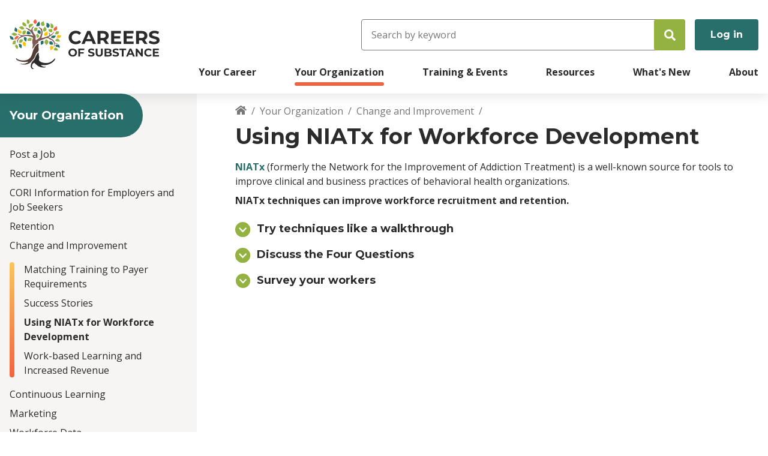

--- FILE ---
content_type: text/html; charset=UTF-8
request_url: https://careersofsubstance.org/your-organization/change-and-improvement/using-niatx-workforce-development
body_size: 21271
content:
<!DOCTYPE html>
<html lang="en" dir="ltr" prefix="content: http://purl.org/rss/1.0/modules/content/  dc: http://purl.org/dc/terms/  foaf: http://xmlns.com/foaf/0.1/  og: http://ogp.me/ns#  rdfs: http://www.w3.org/2000/01/rdf-schema#  schema: http://schema.org/  sioc: http://rdfs.org/sioc/ns#  sioct: http://rdfs.org/sioc/types#  skos: http://www.w3.org/2004/02/skos/core#  xsd: http://www.w3.org/2001/XMLSchema# ">
  <head>
    <meta charset="utf-8" />
<style>#block-cheeseburgermenu, #block-cheeseburgermenutrigger {--cheese-aside-bg-color: rgba( 36, 148, 219, 1);--cheese-aside-text-color: rgba( 255, 255, 255, 1);--cheese-main-bg-color: rgba( 255, 255, 255, 1);--cheese-main-text-color: rgba( 0, 0, 0, 1);--cheese-trigger-color: rgba( 7, 35, 176, 1);--cheese-trigger-bg-color: rgba( 67, 222, 249, 1);--cheese-scrollbar-color: rgba( 180, 245, 253, 1);}</style>
<script src="/sites/careersofsubstance/files/hotjar/hotjar.script.js?t8enhp"></script>
<link rel="canonical" href="https://careersofsubstance.org/your-organization/change-and-improvement/using-niatx-workforce-development" />
<meta name="robots" content="notranslate" />
<meta property="og:site_name" content="Careers of Substance" />
<meta property="og:title" content="Using NIATx for Workforce Development" />
<meta name="Generator" content="Drupal 10 (https://www.drupal.org)" />
<meta name="MobileOptimized" content="width" />
<meta name="HandheldFriendly" content="true" />
<meta name="viewport" content="width=device-width, initial-scale=1.0" />
<link rel="icon" href="/sites/careersofsubstance/themes/custom/cos/favicon.ico" type="image/vnd.microsoft.icon" />

    <title>Using NIATx for Workforce Development | Careers of Substance</title>
    <link rel="stylesheet" media="all" href="/sites/careersofsubstance/files/css/css_m5dLjn3df4xuGBhvxEOguUQmit27Ip3Lr-QSrNpPrpk.css?delta=0&amp;language=en&amp;theme=cos&amp;include=[base64]" />
<link rel="stylesheet" media="all" href="/sites/careersofsubstance/files/css/css_G2AW1CRjFH93w9LZZqDhof-R1PEoUEag3ECzvaTT-Ks.css?delta=1&amp;language=en&amp;theme=cos&amp;include=[base64]" />

    <script type="application/json" data-drupal-selector="drupal-settings-json">{"path":{"baseUrl":"\/","pathPrefix":"","currentPath":"node\/8738","currentPathIsAdmin":false,"isFront":false,"currentLanguage":"en"},"pluralDelimiter":"\u0003","suppressDeprecationErrors":true,"gtag":{"tagId":"","consentMode":false,"otherIds":[],"events":[],"additionalConfigInfo":[]},"ajaxPageState":{"libraries":"[base64]","theme":"cos","theme_token":null},"ajaxTrustedUrl":{"\/search":true},"gtm":{"tagId":null,"settings":{"data_layer":"dataLayer","include_environment":false},"tagIds":["GTM-KKQSLDK"]},"responsive_menu":{"position":"left","theme":"theme-dark","pagedim":"pagedim","modifyViewport":true,"use_bootstrap":true,"breakpoint":"(min-width: 960px)","drag":false},"ckeditorheight":{"offset":1,"line_height":1.5,"unit":"em","disable_autogrow":false},"dataLayer":{"defaultLang":"en","languages":{"en":{"id":"en","name":"English","direction":"ltr","weight":0}}},"data":{"extlink":{"extTarget":true,"extTargetNoOverride":true,"extNofollow":true,"extNoreferrer":true,"extFollowNoOverride":true,"extClass":"0","extLabel":"(link is external)","extImgClass":false,"extSubdomains":true,"extExclude":"","extInclude":"","extCssExclude":"","extCssExplicit":"","extAlert":false,"extAlertText":"This link will take you to an external web site. We are not responsible for their content.","mailtoClass":"0","mailtoLabel":"(link sends email)","extUseFontAwesome":false,"extIconPlacement":"append","extFaLinkClasses":"fa fa-external-link","extFaMailtoClasses":"fa fa-envelope-o","whitelistedDomains":[]}},"superfish":{"superfish-main":{"id":"superfish-main","sf":{"delay":1400,"animation":{"opacity":"show","height":"show"},"speed":"fast","autoArrows":false,"dropShadows":false},"plugins":{"smallscreen":{"cloneParent":0,"mode":"window_width","title":"Main navigation"},"supposition":true,"supersubs":true}}},"user":{"uid":0,"permissionsHash":"fcda25d3b3a28bd8002eca54d927b53f21ebc30b2bbff8dbdc6d007fc1cc3226"}}</script>
<script src="/sites/careersofsubstance/files/js/js_7plQ_dFkl5uCMO96Kpn3XPdcUzG9Y_LSSrQ2_TC4VtA.js?scope=header&amp;delta=0&amp;language=en&amp;theme=cos&amp;include=[base64]"></script>
<script src="/modules/contrib/google_tag/js/gtag.js?t8enhp"></script>
<script src="/modules/contrib/google_tag/js/gtm.js?t8enhp"></script>

  </head>
  <body class="your-organization-change-and-improvement-using-niatx-workforce-development your-organizationchange-and-improvementusing-niatx-workforce-development path-node page-node-type-page">
      <a href="#main-content" class="visually-hidden focusable skip-link">
      Skip to main content
    </a>
    <noscript><iframe src="https://www.googletagmanager.com/ns.html?id=GTM-KKQSLDK"
                  height="0" width="0" style="display:none;visibility:hidden"></iframe></noscript>

      <div class="dialog-off-canvas-main-canvas" data-off-canvas-main-canvas>
    <div class="layout-container">
  <header role="banner">
      <div class="region region-header">
    <div id="block-cos-branding" class="block block-system block-system-branding-block">
  
    
        <a href="/" rel="home" class="site-logo">
      <img src="/sites/careersofsubstance/themes/custom/cos/logo.svg" alt="Home" />
    </a>
      </div>
<div id="block-searchform" class="block block-search container-inline">
  
    
      <form class="simple-search-form" data-drupal-selector="simple-search-form" action="/search" method="get" id="simple-search-form" accept-charset="UTF-8">
  <div class="js-form-item form-item js-form-type-search form-type-search js-form-item-keys form-item-keys form-no-label">
      <label for="edit-keys" class="visually-hidden">Search</label>
        <input placeholder="Search by keyword" class="form-search" data-drupal-selector="edit-keys" type="search" id="edit-keys" name="keys" value="" size="60" maxlength="128" />

        </div>
<div class="form-actions js-form-wrapper form-wrapper" data-drupal-selector="edit-actions" id="edit-actions"><input data-drupal-selector="edit-submit" type="submit" id="edit-submit" value="Search" class="button js-form-submit form-submit" />
</div>

</form>

  </div>
<nav role="navigation" aria-labelledby="block-useraccountmenu-menu" id="block-useraccountmenu" class="block block-menu navigation menu--account">
            
  <h2 class="visually-hidden" id="block-useraccountmenu-menu">User account menu</h2>
  

        
              <ul class="menu">
                    <li class="menu-item">
        <a href="/user/login" data-drupal-link-system-path="user/login">Log in</a>
              </li>
        </ul>
  


  </nav>
<div id="block-mainnavigation" class="block block-superfish block-superfishmain">
  
    
      
<ul id="superfish-main" class="menu sf-menu sf-main sf-horizontal sf-style-none" role="menu" aria-label="Menu">
  

            
  <li id="main-menu-link-contentc759b55b-b0e0-486b-a0d0-6f2eb49dae2d" class="sf-depth-1 menuparent  menuparent" role="none">
              <a href="/your-career" class="sf-depth-1 menuparent" role="menuitem" aria-haspopup="true" aria-expanded="false">Your Career</a>
                  <ul role="menu">      

  
  <li id="main-menu-link-content153eb32b-3ca0-41eb-8583-1fa265679d5d" class="sf-depth-2 sf-no-children" role="none">
              <a href="/your-career/career-paths" class="sf-depth-2" role="menuitem">Career Paths</a>
                      </li>


  
  <li id="main-menu-link-content89377109-b6fb-483d-b88d-710feb5d68ff" class="sf-depth-2 sf-no-children" role="none">
              <a href="/your-career/jobs-and-internships" class="sf-depth-2" role="menuitem">Jobs and Internships</a>
                      </li>


  
  <li id="main-menu-link-contentd5592e7c-2872-4379-aca6-626434e786b5" class="sf-depth-2 sf-no-children" role="none">
              <a href="/your-career/licensure-certification" class="sf-depth-2" role="menuitem">Licensure / Certification</a>
                      </li>


  
  <li id="main-menu-link-content71b7f036-1cfa-490d-b5af-ffad4a4e0b50" class="sf-depth-2 sf-no-children" role="none">
              <a href="/your-career/education" class="sf-depth-2" role="menuitem">Education</a>
                      </li>


      </ul>              </li>


            
  <li id="main-menu-link-content4f1ae3ce-147d-4c04-9f23-06656068e528" class="active-trail sf-depth-1 menuparent  menuparent" role="none">
              <a href="/your-organization" class="sf-depth-1 menuparent" role="menuitem" aria-haspopup="true" aria-expanded="false">Your Organization</a>
                  <ul role="menu">      

  
  <li id="main-menu-link-content455f77a8-1cbc-4322-880d-05cccd17ea2d" class="sf-depth-2 sf-no-children" role="none">
              <a href="/user/login?destination=/node/add/job_posting" class="sf-depth-2" role="menuitem">Post a Job</a>
                      </li>


  
  <li id="main-menu-link-contentefc2c82d-2bfe-434f-aad4-3ce62ae1a4b7" class="sf-depth-2 sf-no-children" role="none">
              <a href="/your-organization/recruitment" class="sf-depth-2" role="menuitem">Recruitment</a>
                      </li>


  
  <li id="main-menu-link-contenta612b005-c2e2-40c4-a1cf-610ae8aa416c" class="sf-depth-2 sf-no-children" role="none">
              <a href="/your-organization/cori-information-employers-and-job-seekers" class="sf-depth-2" role="menuitem">CORI Information for Employers and Job Seekers</a>
                      </li>


  
  <li id="main-menu-link-content6e64ae8d-7b40-4e7f-845b-99642c45e115" class="sf-depth-2 sf-no-children" role="none">
              <a href="/your-organization/retention" class="sf-depth-2" role="menuitem">Retention</a>
                      </li>


  
  <li id="main-menu-link-contente5bf0391-e0fb-4083-bd49-bdd6ab28b0a7" class="active-trail sf-depth-2 sf-no-children" role="none">
              <a href="/your-organization/change-and-improvement" class="sf-depth-2" role="menuitem">Change and Improvement</a>
                      </li>


  
  <li id="main-menu-link-contentdb4ae394-2852-45ac-936a-e4acb5368266" class="sf-depth-2 sf-no-children" role="none">
              <a href="/your-organization/continuous-learning" class="sf-depth-2" role="menuitem">Continuous Learning</a>
                      </li>


  
  <li id="main-menu-link-contentba151bb4-1fb5-436b-abd4-55140fa9661d" class="sf-depth-2 sf-no-children" role="none">
              <a href="/your-organization/marketing" class="sf-depth-2" role="menuitem">Marketing</a>
                      </li>


  
  <li id="main-menu-link-content1c849879-71bc-40d6-b8ad-494defa30fbb" class="sf-depth-2 sf-no-children" role="none">
              <a href="/your-organization/workforce-data" class="sf-depth-2" role="menuitem">Workforce Data</a>
                      </li>


      </ul>              </li>


            
  <li id="main-menu-link-content632b8d93-033b-45c1-8143-5f14ac23737e" class="sf-depth-1 menuparent  menuparent" role="none">
              <a href="/training-events" class="sf-depth-1 menuparent" role="menuitem" aria-haspopup="true" aria-expanded="false">Training &amp; Events</a>
                  <ul role="menu">      

  
  <li id="main-menu-link-content191567f0-4aad-4f2f-97a0-1147f54a95e1" class="sf-depth-2 sf-no-children" role="none">
              <a href="/training-events" class="sf-depth-2" role="menuitem">Training &amp; Events Dashboard</a>
                      </li>


  
  <li id="main-menu-link-contentc6fe2dd9-0bbe-4fc4-b267-710ebde3ebac" class="sf-depth-2 sf-no-children" role="none">
              <a href="/trainings-and-events/list" class="sf-depth-2" role="menuitem">Trainings &amp; Events Calendar</a>
                      </li>


  
  <li id="main-menu-link-content00cd90d5-1a68-4067-b86a-e3644febf229" class="sf-depth-2 sf-no-children" role="none">
              <a href="/about_trainings" class="sf-depth-2" role="menuitem">About Trainings</a>
                      </li>


  
  <li id="main-menu-link-content0e9f7aa8-c44d-4e78-b528-2cb9c54fecbb" class="sf-depth-2 sf-no-children" role="none">
              <a href="/trainings-and-events/trainings" title="Recovery Support Trainings, sponsored by BSAS" class="sf-depth-2" role="menuitem">BSAS Recovery Support Trainings</a>
                      </li>


      </ul>              </li>


            
  <li id="main-menu-link-content731adcef-a5c4-47ba-be99-4d8eb5fde5b3" class="sf-depth-1 menuparent  menuparent" role="none">
              <a href="/resources" class="sf-depth-1 menuparent" role="menuitem" aria-haspopup="true" aria-expanded="false">Resources</a>
                  <ul role="menu">      

  
  <li id="main-menu-link-content9e084407-157b-4cd8-8fdc-c20d031ad23c" class="sf-depth-2 sf-no-children" role="none">
              <a href="/resources" class="sf-depth-2" role="menuitem">Resources Dashboard</a>
                      </li>


  
  <li id="main-menu-link-contentfcff2782-72f8-4b01-8d07-a5503a5fb490" class="sf-depth-2 sf-no-children" role="none">
              <a href="/resources/collected-resources" class="sf-depth-2" role="menuitem">Collected Resources</a>
                      </li>


  
  <li id="main-menu-link-content12ece212-1dc8-46a2-b21a-cd86140af5ed" class="sf-depth-2 sf-no-children" role="none">
              <a href="/resources/health-and-wellness" class="sf-depth-2" role="menuitem">Health and Wellness</a>
                      </li>


  
  <li id="main-menu-link-contentaf41bab5-bb9a-485f-bb13-5f77efc946c4" class="sf-depth-2 sf-no-children" role="none">
              <a href="/resources/funding-opportunities" class="sf-depth-2" role="menuitem">Funding Opportunities</a>
                      </li>


  
  <li id="main-menu-link-contentae25c771-8c7d-4fef-8bfb-6fb097199f78" class="sf-depth-2 sf-no-children" role="none">
              <a href="/resources/cross-systems-work" class="sf-depth-2" role="menuitem">Cross-Systems Work</a>
                      </li>


  
  <li id="main-menu-link-contentc56dcbe8-2995-45e7-9986-6a6837649cce" class="sf-depth-2 sf-no-children" role="none">
              <a href="/resources/working-youth-and-young-adults-0" class="sf-depth-2" role="menuitem">Youth and Young Adults</a>
                      </li>


  
  <li id="main-menu-link-content36aaa8bd-cffc-4774-9489-7408e2bd4264" class="sf-depth-2 sf-no-children" role="none">
              <a href="/resources/peer-recovery-support-center-resources" class="sf-depth-2" role="menuitem">Peer Recovery Support Center Resources</a>
                      </li>


      </ul>              </li>


  
  <li id="main-menu-link-content955ccb71-ae20-46ee-8dee-1f160f7db719" class="sf-depth-1 sf-no-children  menuparent" role="none">
              <a href="/whats-new" class="sf-depth-1" role="menuitem">What&#039;s New</a>
                      </li>


            
  <li id="main-menu-link-content75b3f7fa-e2e6-4880-b227-28cec9e34fde" class="sf-depth-1 menuparent  menuparent" role="none">
              <a href="/about-careers-of-substance" class="sf-depth-1 menuparent" role="menuitem" aria-haspopup="true" aria-expanded="false">About</a>
                  <ul role="menu">      

  
  <li id="main-menu-link-contentf7b97aa7-acd8-4a6b-bef4-e694cfdaf82d" class="sf-depth-2 sf-no-children" role="none">
              <a href="/about-careers-of-substance" class="sf-depth-2" role="menuitem">About Careers of Substance</a>
                      </li>


  
  <li id="main-menu-link-contentffbd7da5-c2e4-4b75-b951-a301245a4c31" class="sf-depth-2 sf-no-children" role="none">
              <a href="/about/about-bureau-substance-addiction-services" class="sf-depth-2" role="menuitem">About BSAS</a>
                      </li>


  
  <li id="main-menu-link-content7983b395-fb88-4252-9a5d-31567343c626" class="sf-depth-2 sf-no-children" role="none">
              <a href="/about/about-substance-use-and-addictions-workforce" class="sf-depth-2" role="menuitem">About the Substance Use and Addictions Workforce</a>
                      </li>


  
  <li id="main-menu-link-content5542b3ee-ecad-43b8-b3b0-e7f98f6ed09f" class="sf-depth-2 sf-no-children" role="none">
              <a href="/contact" class="sf-depth-2" role="menuitem">Contact</a>
                      </li>


      </ul>              </li>


</ul>

  </div>
<div style="display: none;" class="block-cheeseburgermenu-container block-cheeseburgermenu-container--without-navigation block block-cheeseburger-menu" id="block-cheeseburgermenu">
  
    
      
<div class="cheeseburger-menu__main-navigation-area">
    <form class="simple-search-form" data-drupal-selector="simple-search-form" action="/search" method="get" id="simple-search-form" accept-charset="UTF-8">
  <div class="js-form-item form-item js-form-type-search form-type-search js-form-item-keys form-item-keys form-no-label">
      <label for="edit-keys" class="visually-hidden">Search</label>
        <input placeholder="Search by keyword" class="form-search" data-drupal-selector="edit-keys" type="search" id="edit-keys" name="keys" value="" size="60" maxlength="128" />

        </div>
<div class="form-actions js-form-wrapper form-wrapper" data-drupal-selector="edit-actions" id="edit-actions"><input data-drupal-selector="edit-submit" type="submit" id="edit-submit" value="Search" class="button js-form-submit form-submit" />
</div>

</form>


			<div class="cheeseburger-menu__side-trigger" data-cheeseburger-close="true"><?xml version="1.0" encoding="utf-8"?>
<!-- Generator: Adobe Illustrator 19.1.0, SVG Export Plug-In . SVG Version: 6.00 Build 0)  -->
<svg version="1.1" xmlns="http://www.w3.org/2000/svg" xmlns:xlink="http://www.w3.org/1999/xlink" x="0px" y="0px" width="24px"
	 height="24px" viewBox="0 0 24 24" enable-background="new 0 0 24 24" xml:space="preserve">
<g id="Bounding_Boxes">
	<path fill="none" d="M0,0h24v24H0V0z"/>
</g>
<g id="Rounded">
	<path d="M18.3,5.71L18.3,5.71c-0.39-0.39-1.02-0.39-1.41,0L12,10.59L7.11,5.7c-0.39-0.39-1.02-0.39-1.41,0l0,0
		c-0.39,0.39-0.39,1.02,0,1.41L10.59,12L5.7,16.89c-0.39,0.39-0.39,1.02,0,1.41h0c0.39,0.39,1.02,0.39,1.41,0L12,13.41l4.89,4.89
		c0.39,0.39,1.02,0.39,1.41,0l0,0c0.39-0.39,0.39-1.02,0-1.41L13.41,12l4.89-4.89C18.68,6.73,18.68,6.09,18.3,5.71z"/>
</g>
</svg>
</div>
				<div  data-cheeseburger-id="menu-account" >
						<ul
				class="cheeseburger-menu__mainmenu">
															<li  class="menu-link cheeseburger-menu__item account__item cheeseburger-menu__item--is-expanded" data-cheeseburger-default-expand="">
					<a class="cheeseburger-menu__item-label" href="/user/login">
				<span>Log in</span>
			</a>
		
			</li>

							</ul>
		</div>
			<div  data-cheeseburger-id="menu-main" >
						<ul
				class="cheeseburger-menu__mainmenu">
															<li  class="menu-link cheeseburger-menu__item main__item cheeseburger-parent">
					<a class="cheeseburger-menu__item-label" href="/your-career">
				<span>Your Career</span>
			</a>
		
					<span class="cheeseburger-menu__submenu-trigger" data-cheeseburger-parent-trigger><div class="cheeseburger-menu__submenu-trigger-icon dropdown"></div></span>
			<ul class="cheeseburger-menu__submenu">
											<li  class="menu-link cheeseburger-menu__item main__item">
					<a class="cheeseburger-menu__item-label" href="/your-career/career-paths">
				<span>Career Paths</span>
			</a>
		
			</li>

											<li  class="menu-link cheeseburger-menu__item main__item">
					<a class="cheeseburger-menu__item-label" href="/your-career/jobs-and-internships">
				<span>Jobs and Internships</span>
			</a>
		
			</li>

											<li  class="menu-link cheeseburger-menu__item main__item">
					<a class="cheeseburger-menu__item-label" href="/your-career/licensure-certification">
				<span>Licensure / Certification</span>
			</a>
		
			</li>

											<li  class="menu-link cheeseburger-menu__item main__item">
					<a class="cheeseburger-menu__item-label" href="/your-career/education">
				<span>Education</span>
			</a>
		
			</li>

							</ul>
			</li>

											<li  class="menu-link cheeseburger-menu__item main__item cheeseburger-parent in-active-trail">
					<a class="cheeseburger-menu__item-label" href="/your-organization">
				<span>Your Organization</span>
			</a>
		
					<span class="cheeseburger-menu__submenu-trigger" data-cheeseburger-parent-trigger><div class="cheeseburger-menu__submenu-trigger-icon dropdown"></div></span>
			<ul class="cheeseburger-menu__submenu">
											<li  class="menu-link cheeseburger-menu__item main__item">
					<a class="cheeseburger-menu__item-label" href="/user/login?destination=/node/add/job_posting">
				<span>Post a Job</span>
			</a>
		
			</li>

											<li  class="menu-link cheeseburger-menu__item main__item">
					<a class="cheeseburger-menu__item-label" href="/your-organization/recruitment">
				<span>Recruitment</span>
			</a>
		
			</li>

											<li  class="menu-link cheeseburger-menu__item main__item">
					<a class="cheeseburger-menu__item-label" href="/your-organization/cori-information-employers-and-job-seekers">
				<span>CORI Information for Employers and Job Seekers</span>
			</a>
		
			</li>

											<li  class="menu-link cheeseburger-menu__item main__item">
					<a class="cheeseburger-menu__item-label" href="/your-organization/retention">
				<span>Retention</span>
			</a>
		
			</li>

											<li  class="menu-link cheeseburger-menu__item main__item in-active-trail">
					<a class="cheeseburger-menu__item-label" href="/your-organization/change-and-improvement">
				<span>Change and Improvement</span>
			</a>
		
			</li>

											<li  class="menu-link cheeseburger-menu__item main__item">
					<a class="cheeseburger-menu__item-label" href="/your-organization/continuous-learning">
				<span>Continuous Learning</span>
			</a>
		
			</li>

											<li  class="menu-link cheeseburger-menu__item main__item">
					<a class="cheeseburger-menu__item-label" href="/your-organization/marketing">
				<span>Marketing</span>
			</a>
		
			</li>

											<li  class="menu-link cheeseburger-menu__item main__item">
					<a class="cheeseburger-menu__item-label" href="/your-organization/workforce-data">
				<span>Workforce Data</span>
			</a>
		
			</li>

							</ul>
			</li>

											<li  class="menu-link cheeseburger-menu__item main__item cheeseburger-parent">
					<a class="cheeseburger-menu__item-label" href="/training-events">
				<span>Training &amp; Events</span>
			</a>
		
					<span class="cheeseburger-menu__submenu-trigger" data-cheeseburger-parent-trigger><div class="cheeseburger-menu__submenu-trigger-icon dropdown"></div></span>
			<ul class="cheeseburger-menu__submenu">
											<li  class="menu-link cheeseburger-menu__item main__item">
					<a class="cheeseburger-menu__item-label" href="/training-events">
				<span>Training &amp; Events Dashboard</span>
			</a>
		
			</li>

											<li  class="menu-link cheeseburger-menu__item main__item">
					<a class="cheeseburger-menu__item-label" href="/trainings-and-events/list">
				<span>Trainings &amp; Events Calendar</span>
			</a>
		
			</li>

											<li  class="menu-link cheeseburger-menu__item main__item">
					<a class="cheeseburger-menu__item-label" href="/about_trainings">
				<span>About Trainings</span>
			</a>
		
			</li>

											<li  class="menu-link cheeseburger-menu__item main__item">
					<a class="cheeseburger-menu__item-label" href="/trainings-and-events/trainings">
				<span>BSAS Recovery Support Trainings</span>
			</a>
		
			</li>

							</ul>
			</li>

											<li  class="menu-link cheeseburger-menu__item main__item cheeseburger-parent">
					<a class="cheeseburger-menu__item-label" href="/resources">
				<span>Resources</span>
			</a>
		
					<span class="cheeseburger-menu__submenu-trigger" data-cheeseburger-parent-trigger><div class="cheeseburger-menu__submenu-trigger-icon dropdown"></div></span>
			<ul class="cheeseburger-menu__submenu">
											<li  class="menu-link cheeseburger-menu__item main__item">
					<a class="cheeseburger-menu__item-label" href="/resources">
				<span>Resources Dashboard</span>
			</a>
		
			</li>

											<li  class="menu-link cheeseburger-menu__item main__item">
					<a class="cheeseburger-menu__item-label" href="/resources/collected-resources">
				<span>Collected Resources</span>
			</a>
		
			</li>

											<li  class="menu-link cheeseburger-menu__item main__item">
					<a class="cheeseburger-menu__item-label" href="/resources/health-and-wellness">
				<span>Health and Wellness</span>
			</a>
		
			</li>

											<li  class="menu-link cheeseburger-menu__item main__item">
					<a class="cheeseburger-menu__item-label" href="/resources/funding-opportunities">
				<span>Funding Opportunities</span>
			</a>
		
			</li>

											<li  class="menu-link cheeseburger-menu__item main__item">
					<a class="cheeseburger-menu__item-label" href="/resources/cross-systems-work">
				<span>Cross-Systems Work</span>
			</a>
		
			</li>

											<li  class="menu-link cheeseburger-menu__item main__item">
					<a class="cheeseburger-menu__item-label" href="/resources/working-youth-and-young-adults-0">
				<span>Youth and Young Adults</span>
			</a>
		
			</li>

											<li  class="menu-link cheeseburger-menu__item main__item">
					<a class="cheeseburger-menu__item-label" href="/resources/peer-recovery-support-center-resources">
				<span>Peer Recovery Support Center Resources</span>
			</a>
		
			</li>

							</ul>
			</li>

											<li  class="menu-link cheeseburger-menu__item main__item">
					<a class="cheeseburger-menu__item-label" href="/whats-new">
				<span>What&#039;s New</span>
			</a>
		
			</li>

											<li  class="menu-link cheeseburger-menu__item main__item cheeseburger-parent">
					<a class="cheeseburger-menu__item-label" href="/about-careers-of-substance">
				<span>About</span>
			</a>
		
					<span class="cheeseburger-menu__submenu-trigger" data-cheeseburger-parent-trigger><div class="cheeseburger-menu__submenu-trigger-icon dropdown"></div></span>
			<ul class="cheeseburger-menu__submenu">
											<li  class="menu-link cheeseburger-menu__item main__item">
					<a class="cheeseburger-menu__item-label" href="/about-careers-of-substance">
				<span>About Careers of Substance</span>
			</a>
		
			</li>

											<li  class="menu-link cheeseburger-menu__item main__item">
					<a class="cheeseburger-menu__item-label" href="/about/about-bureau-substance-addiction-services">
				<span>About BSAS</span>
			</a>
		
			</li>

											<li  class="menu-link cheeseburger-menu__item main__item">
					<a class="cheeseburger-menu__item-label" href="/about/about-substance-use-and-addictions-workforce">
				<span>About the Substance Use and Addictions Workforce</span>
			</a>
		
			</li>

											<li  class="menu-link cheeseburger-menu__item main__item">
					<a class="cheeseburger-menu__item-label" href="/contact">
				<span>Contact</span>
			</a>
		
			</li>

							</ul>
			</li>

							</ul>
		</div>
	</div>


  </div>
<div id="block-cheeseburgermenutrigger" class="block block-cheeseburger-menu block-cheeseburger-menu-trigger">
  
    
      <div class="block-cheeseburgermenu__trigger-element" data-cheeseburger-id="block-cheeseburgermenu">
    <span></span>
    <span></span>
    <span></span>
</div>

  </div>

  </div>

    
    
  </header>

  <main role="main">
          <aside class="layout-sidebar" role="complementary">
          <div class="region region-sidebar">
    <nav role="navigation"
  aria-labelledby="block-mainnavigation-2-menu"
   id="block-mainnavigation-2" class="block block-menu navigation menu--main">
      
  <header  id="block-mainnavigation-2-menu">
    Your Organization
  </header>
  

        
              <ul class="menu">
                    <li class="menu-item">
        <a href="/user/login?destination=/node/add/job_posting" data-drupal-link-query="{&quot;destination&quot;:&quot;\/node\/add\/job_posting&quot;}" data-drupal-link-system-path="user/login">Post a Job</a>
              </li>
                <li class="menu-item">
        <a href="/your-organization/recruitment" data-drupal-link-system-path="node/8741">Recruitment</a>
              </li>
                <li class="menu-item">
        <a href="/your-organization/cori-information-employers-and-job-seekers" data-drupal-link-system-path="node/16221">CORI Information for Employers and Job Seekers</a>
              </li>
                <li class="menu-item menu-item--collapsed">
        <a href="/your-organization/retention" data-drupal-link-system-path="node/8742">Retention</a>
              </li>
                <li class="menu-item menu-item--expanded menu-item--active-trail">
        <a href="/your-organization/change-and-improvement" data-drupal-link-system-path="node/8743">Change and Improvement</a>
                                <div class="child-wrapper">
      <div class="indicator"></div>
      <ul class="menu">
                    <li class="menu-item">
        <a href="/your-organization/change-and-improvement/matching-training-payer-requirements" data-drupal-link-system-path="node/8740">Matching Training to Payer Requirements</a>
              </li>
                <li class="menu-item menu-item--collapsed">
        <a href="/your-organization/change-and-improvement/success-stories" data-drupal-link-system-path="node/8749">Success Stories</a>
              </li>
                <li class="menu-item menu-item--active-trail">
        <a href="/your-organization/change-and-improvement/using-niatx-workforce-development" data-drupal-link-system-path="node/8738" class="is-active" aria-current="page">Using NIATx for Workforce Development</a>
              </li>
                <li class="menu-item">
        <a href="/your-organization/change-and-improvement/work-based-learning-and-increased-revenue" data-drupal-link-system-path="node/8739">Work-based Learning and Increased Revenue</a>
              </li>
        </ul>
        </div>
      
              </li>
                <li class="menu-item menu-item--collapsed">
        <a href="/your-organization/continuous-learning" data-drupal-link-system-path="node/8744">Continuous Learning</a>
              </li>
                <li class="menu-item">
        <a href="/your-organization/marketing" data-drupal-link-system-path="node/8745">Marketing</a>
              </li>
                <li class="menu-item">
        <a href="/your-organization/workforce-data" data-drupal-link-system-path="node/17157">Workforce Data</a>
              </li>
        </ul>
      


  </nav>

  </div>

      </aside>
    
    <div class="layout-content">
      <a id="main-content" tabindex="-1"></a>         <div class="region region-precontent">
    <div data-drupal-messages-fallback class="hidden"></div>
<div id="block-breadcrumbs" class="block block-system block-system-breadcrumb-block">
  
    
        <nav class="breadcrumb" role="navigation" aria-labelledby="system-breadcrumb">
    <h2 id="system-breadcrumb" class="visually-hidden">Breadcrumb</h2>
    <ol>
          <li>
                  <a href="/">Home</a>
              </li>
          <li>
                  <a href="/your-organization">Your Organization</a>
              </li>
          <li>
                  <a href="/your-organization/change-and-improvement">Change and Improvement</a>
              </li>
        </ol>
  </nav>

  </div>
<div id="block-cos-page-title" class="block block-core block-page-title-block">
  
    
      
  <h1 class="page-title"><span property="schema:name" class="field field--name-title field--type-string field--label-hidden">Using NIATx for Workforce Development</span>
</h1>


  </div>

  </div>

        <div class="region region-content">
    <div id="block-cos-content" class="block block-system block-system-main-block">
  
    
      
<article data-history-node-id="8738" about="/your-organization/change-and-improvement/using-niatx-workforce-development" typeof="schema:WebPage" class="node node--type-page node--view-mode-full">

  
      <span property="schema:name" content="Using NIATx for Workforce Development" class="rdf-meta hidden"></span>


  
  <div class="node__content">
    
      <div class="field field--name-field-content field--type-entity-reference-revisions field--label-hidden field__items">
              <div class="field__item">  <div class="paragraph paragraph--type--text paragraph--view-mode--default">
          
            <div class="clearfix text-formatted field field--name-field-text field--type-text-long field--label-hidden field__item"><p><strong><a href="https://www.niatx.net">NIATx</a> </strong>(formerly the Network for the Improvement of Addiction Treatment) is a well-known source for tools to improve clinical and business practices of behavioral health organizations.<strong> </strong></p>

<p><strong>NIATx techniques can improve workforce recruitment and retention.</strong></p></div>
      
      </div>
</div>
              <div class="field__item">  <div class="paragraph paragraph--type--accordion paragraph--view-mode--default">
          
      <div class="field field--name-field-accordion-items field--type-entity-reference-revisions field--label-hidden field__items">
              <div class="field__item"><div class="paragraph paragraph--type-accordion-item paragraph--view-mode-default ds-1col clearfix">

  

      
      <button class="accordion-item-title">Try techniques like a walkthrough</button>
      
  

      <div  class="accordion-item-content">
        
            <p>Do a <a href="https://chess.wisc.edu/niatx/Content/ContentPage.aspx?NID=51" rel="nofollow">walk-through</a> of your hiring process:</p>
<ul>
<li>What is it like for the hiring manager?</li>
<li>What is it like for the candidates?</li>
<li>Is there idle time when a manager or a candidate is waiting?</li>
</ul>
<blockquote><p>One program found that the schedule for a required orientation made candidates wait weeks to start their job, even after all other requirements were satisfied. By offering orientations more often, the program saved valuable time in the hiring process.</p>
</blockquote>

      
  
    </div>



</div>

</div>
              <div class="field__item"><div class="paragraph paragraph--type-accordion-item paragraph--view-mode-default ds-1col clearfix">

  

      
      <button class="accordion-item-title">Discuss the Four Questions</button>
      
  

      <div  class="accordion-item-content">
        
            <p><strong>Discuss the Four Questions</strong> to find out what really matters to your workers:</p>
<ul>
<li>What do we do well here?</li>
<li>What could we do better?</li>
<li>What do you like about working here?</li>
<li>What would make your experience better?</li>
</ul>
<p>These questions can be discussed using <a href="https://chess.wisc.edu/niatx/content/contentpage.aspx?NID=147" rel="nofollow">Nominal Group Technique</a> with small groups of staff at individual sites; or a survey asking the four questions can be done first, and then discussion can be focused on understanding the results and choosing change projects.</p>
<blockquote><p>In one program, a leader surveyed staff at each program site, then returned to discuss the results. Staff were pleased with actions that were able to be taken, and glad to have the facts for those items that could not be addressed (yet).</p>
</blockquote>

      
  
    </div>



</div>

</div>
              <div class="field__item"><div class="paragraph paragraph--type-accordion-item paragraph--view-mode-default ds-1col clearfix">

  

      
      <button class="accordion-item-title">Survey your workers</button>
      
  

      <div  class="accordion-item-content">
        
            <p><strong>Survey workers</strong> using a Behavioral Health Workforce Questionnaire adapted from the Gallup organization's <a href="https://www.gallup.com/workplace/356063/gallup-q12-employee-engagement-survey.aspx" rel="nofollow">Employee Engagement Survey</a>. These 12 Questions address areas that are important to the most talented and productive workers.</p>
<ol>
<li>Do I know what is expected of me at work?</li>
<li>Do I have the materials and equipment I need to do my work right?</li>
<li>At work, do I have the opportunity to do what I do best every day?</li>
<li>In the last seven days, have I received recognition or praise for good work?</li>
<li>Does my supervisor, or someone at work, seem to care about me as a person?</li>
<li>Is there someone at work who encourages my development?</li>
<li>At work, do my opinions seem to count?</li>
<li>Does the mission of my company make me feel like my work is important?</li>
<li>Are my co-workers committed to doing quality work?</li>
<li>Do I have a best friend at work?</li>
<li>In the last six months, have I talked with someone about my progress?</li>
<li>At work, have I had opportunities to learn and grow?</li>
</ol>
<p>Surveying can be done online using an online tool like Survey Monkey (which makes analyzing the data easier) or on paper.</p>
<div>
<blockquote><p>In <a href="/your-organization/change-and-improvement/success-stories/ask-your-workforce-what-matters" rel="nofollow">one program</a>, asking the 12 questions led supervisors to focus more on recognition and encouragement.</p>
</blockquote>
</div>

      
  
    </div>



</div>

</div>
          </div>
  
      </div>
</div>
          </div>
  
  </div>

</article>

  </div>

  </div>

    </div>
    
      </main>

      <footer role="contentinfo">
        <div class="region region-footer">
    <div id="block-coslogoblock" class="block block-cos-blocks block-footer-logo">
  
    
      <div class="footer-logo-container">
<svg width="238px" height="68px" viewBox="0 0 238 68" version="1.1" xmlns="http://www.w3.org/2000/svg" xmlns:xlink="http://www.w3.org/1999/xlink">
    <title>logo</title>
    <g id="Page-1" stroke="none" stroke-width="1" fill="none" fill-rule="evenodd">
        <path d="M19.2480734,35.8748624 C22.186789,35.8748624 24.8510092,35.3581651 27.2407339,34.3247706 C29.6304587,33.2913761 31.6326606,31.7897248 33.2473394,29.8198165 L33.2473394,29.8198165 L28.2095413,25.1695413 C25.9166972,27.8499083 23.0748624,29.1900917 19.6840367,29.1900917 C17.5849541,29.1900917 15.7119266,28.7299083 14.0649541,27.8095413 C12.4179817,26.8891743 11.1343119,25.6055046 10.213945,23.9585321 C9.29357798,22.3115596 8.8333945,20.4385321 8.8333945,18.3394495 C8.8333945,16.240367 9.29357798,14.3673394 10.213945,12.720367 C11.1343119,11.0733945 12.4179817,9.78972477 14.0649541,8.8693578 C15.7119266,7.94899083 17.5849541,7.48880734 19.6840367,7.48880734 C23.0748624,7.48880734 25.9166972,8.81284404 28.2095413,11.4609174 L28.2095413,11.4609174 L33.2473394,6.8106422 C31.6326606,4.87302752 29.6385321,3.38752294 27.2649541,2.35412844 C24.8913761,1.32073394 22.2352294,0.804036697 19.2965138,0.804036697 C15.8088073,0.804036697 12.6682569,1.55486239 9.87486239,3.05651376 C7.08146789,4.55816514 4.88550459,6.64110092 3.28697248,9.3053211 C1.68844037,11.9695413 0.889174312,14.9809174 0.889174312,18.3394495 C0.889174312,21.6979817 1.68844037,24.7093578 3.28697248,27.373578 C4.88550459,30.0377982 7.08146789,32.1207339 9.87486239,33.6223853 C12.6682569,35.1240367 15.7926606,35.8748624 19.2480734,35.8748624 Z M42.1119266,35.293578 L45.1152294,28.0275229 L60.8583486,28.0275229 L63.8616514,35.293578 L72.0965138,35.293578 L56.9346789,1.3853211 L49.1842202,1.3853211 L34.0708257,35.293578 L42.1119266,35.293578 Z M58.3878899,22.0693578 L47.6341284,22.0693578 L53.0110092,9.08733945 L58.3878899,22.0693578 Z M83.48,35.293578 L83.48,25.8477064 L90.6976147,25.8477064 L97.2370642,35.293578 L105.665688,35.293578 L98.0605505,24.3944954 C100.288807,23.4256881 102.00844,22.0289908 103.21945,20.2044037 C104.430459,18.3798165 105.035963,16.2080734 105.035963,13.6891743 C105.035963,11.1702752 104.438532,8.99045872 103.24367,7.14972477 C102.048807,5.30899083 100.345321,3.88807339 98.133211,2.88697248 C95.9211009,1.88587156 93.3133945,1.3853211 90.3100917,1.3853211 L90.3100917,1.3853211 L75.6326606,1.3853211 L75.6326606,35.293578 L83.48,35.293578 Z M89.8741284,19.5988991 L83.48,19.5988991 L83.48,7.77944954 L89.8741284,7.77944954 C92.2315596,7.77944954 94.0238532,8.28807339 95.2510092,9.3053211 C96.4781651,10.3225688 97.0917431,11.7838532 97.0917431,13.6891743 C97.0917431,15.5622018 96.4781651,17.0154128 95.2510092,18.0488073 C94.0238532,19.0822018 92.2315596,19.5988991 89.8741284,19.5988991 L89.8741284,19.5988991 Z M137.491009,35.293578 L137.491009,28.9963303 L119.035229,28.9963303 L119.035229,21.1489908 L134.778349,21.1489908 L134.778349,15.0455046 L119.035229,15.0455046 L119.035229,7.68256881 L136.861284,7.68256881 L136.861284,1.3853211 L111.23633,1.3853211 L111.23633,35.293578 L137.491009,35.293578 Z M169.994495,35.293578 L169.994495,28.9963303 L151.538716,28.9963303 L151.538716,21.1489908 L167.281835,21.1489908 L167.281835,15.0455046 L151.538716,15.0455046 L151.538716,7.68256881 L169.364771,7.68256881 L169.364771,1.3853211 L143.739817,1.3853211 L143.739817,35.293578 L169.994495,35.293578 Z M184.090642,35.293578 L184.090642,25.8477064 L191.308257,25.8477064 L197.847706,35.293578 L206.27633,35.293578 L198.671193,24.3944954 C200.89945,23.4256881 202.619083,22.0289908 203.830092,20.2044037 C205.041101,18.3798165 205.646606,16.2080734 205.646606,13.6891743 C205.646606,11.1702752 205.049174,8.99045872 203.854312,7.14972477 C202.65945,5.30899083 200.955963,3.88807339 198.743853,2.88697248 C196.531743,1.88587156 193.924037,1.3853211 190.920734,1.3853211 L190.920734,1.3853211 L176.243303,1.3853211 L176.243303,35.293578 L184.090642,35.293578 Z M190.484771,19.5988991 L184.090642,19.5988991 L184.090642,7.77944954 L190.484771,7.77944954 C192.842202,7.77944954 194.634495,8.28807339 195.861651,9.3053211 C197.088807,10.3225688 197.702385,11.7838532 197.702385,13.6891743 C197.702385,15.5622018 197.088807,17.0154128 195.861651,18.0488073 C194.634495,19.0822018 192.842202,19.5988991 190.484771,19.5988991 L190.484771,19.5988991 Z M222.988257,35.8748624 C226.08844,35.8748624 228.720367,35.4066055 230.884037,34.4700917 C233.047706,33.533578 234.670459,32.266055 235.752294,30.6675229 C236.834128,29.0689908 237.375046,27.3009174 237.375046,25.3633028 C237.375046,23.1027523 236.785688,21.3104587 235.606972,19.986422 C234.428257,18.6623853 233.015413,17.693578 231.36844,17.08 C229.721468,16.466422 227.606239,15.852844 225.022752,15.2392661 C222.536147,14.6902752 220.687339,14.133211 219.47633,13.5680734 C218.265321,13.0029358 217.659817,12.1390826 217.659817,10.9765138 C217.659817,9.81394495 218.184587,8.87743119 219.234128,8.16697248 C220.28367,7.45651376 221.906422,7.1012844 224.102385,7.1012844 C227.234862,7.1012844 230.367339,7.9893578 233.499817,9.76550459 L233.499817,9.76550459 L235.921835,3.80733945 C234.371743,2.83853211 232.563303,2.09577982 230.496514,1.57908257 C228.429725,1.06238532 226.314495,0.804036697 224.150826,0.804036697 C221.050642,0.804036697 218.426789,1.27229358 216.279266,2.20880734 C214.131743,3.1453211 212.525138,4.41284404 211.45945,6.01137615 C210.393761,7.60990826 209.860917,9.39412844 209.860917,11.3640367 C209.860917,13.6245872 210.450275,15.4330275 211.628991,16.7893578 C212.807706,18.1456881 214.22055,19.1306422 215.867523,19.7442202 C217.514495,20.3577982 219.629725,20.9713761 222.213211,21.5849541 C223.892477,21.9724771 225.224587,22.3277064 226.209541,22.6506422 C227.194495,22.973578 228.001835,23.4014679 228.63156,23.9343119 C229.261284,24.467156 229.576147,25.1372477 229.576147,25.9445872 C229.576147,27.0425688 229.043303,27.9225688 227.977615,28.5845872 C226.911927,29.2466055 225.264954,29.5776147 223.036697,29.5776147 C221.034495,29.5776147 219.032294,29.2546789 217.030092,28.6088073 C215.02789,27.9629358 213.300183,27.107156 211.846972,26.0414679 L211.846972,26.0414679 L209.182752,31.9511927 C210.70055,33.1137615 212.710826,34.0583486 215.213578,34.7849541 C217.71633,35.5115596 220.30789,35.8748624 222.988257,35.8748624 Z M11.2651009,67.9359266 C13.3771009,67.9359266 15.2759633,67.4805872 16.9616881,66.5699083 C18.6474128,65.6592294 19.9746789,64.4046239 20.9434862,62.8060917 C21.9122936,61.2075596 22.3966972,59.410422 22.3966972,57.4146789 C22.3966972,55.4189358 21.9122936,53.6217982 20.9434862,52.0232661 C19.9746789,50.4247339 18.6474128,49.1701284 16.9616881,48.2594495 C15.2759633,47.3487706 13.3771009,46.8934312 11.2651009,46.8934312 C9.15310092,46.8934312 7.2493945,47.3487706 5.55398165,48.2594495 C3.85856881,49.1701284 2.53130275,50.4247339 1.57218349,52.0232661 C0.61306422,53.6217982 0.133504587,55.4189358 0.133504587,57.4146789 C0.133504587,59.410422 0.61306422,61.2075596 1.57218349,62.8060917 C2.53130275,64.4046239 3.85856881,65.6592294 5.55398165,66.5699083 C7.2493945,67.4805872 9.15310092,67.9359266 11.2651009,67.9359266 Z M11.2651009,63.9250642 C10.0637798,63.9250642 8.9787156,63.6489541 8.00990826,63.0967339 C7.04110092,62.5445138 6.28058716,61.7743119 5.72836697,60.7861284 C5.17614679,59.797945 4.9000367,58.6741284 4.9000367,57.4146789 C4.9000367,56.1552294 5.17614679,55.0314128 5.72836697,54.0432294 C6.28058716,53.0550459 7.04110092,52.284844 8.00990826,51.7326239 C8.9787156,51.1804037 10.0637798,50.9042936 11.2651009,50.9042936 C12.466422,50.9042936 13.5514862,51.1804037 14.5202936,51.7326239 C15.4891009,52.284844 16.2496147,53.0550459 16.8018349,54.0432294 C17.354055,55.0314128 17.6301651,56.1552294 17.6301651,57.4146789 C17.6301651,58.6741284 17.354055,59.797945 16.8018349,60.7861284 C16.2496147,61.7743119 15.4891009,62.5445138 14.5202936,63.0967339 C13.5514862,63.6489541 12.466422,63.9250642 11.2651009,63.9250642 Z M30.6509358,67.587156 L30.6509358,60.1757798 L40.0677431,60.1757798 L40.0677431,56.3974312 L30.6509358,56.3974312 L30.6509358,51.0205505 L41.3175046,51.0205505 L41.3175046,47.2422018 L25.9425321,47.2422018 L25.9425321,67.587156 L30.6509358,67.587156 Z M59.4245138,67.9359266 C61.2846239,67.9359266 62.8637798,67.6549725 64.1619817,67.0930642 C65.4601835,66.531156 66.4338349,65.7706422 67.0829358,64.8115229 C67.7320367,63.8524037 68.0565872,62.7915596 68.0565872,61.6289908 C68.0565872,60.2726606 67.7029725,59.1972844 66.9957431,58.4028624 C66.2885138,57.6084404 65.4408073,57.027156 64.4526239,56.6590092 C63.4644404,56.2908624 62.1953028,55.9227156 60.645211,55.5545688 C59.1532477,55.2251743 58.0439633,54.8909358 57.3173578,54.5518532 C56.5907523,54.2127706 56.2274495,53.6944587 56.2274495,52.9969174 C56.2274495,52.2993761 56.5423119,51.7374679 57.1720367,51.3111927 C57.8017615,50.8849174 58.7754128,50.6717798 60.0929908,50.6717798 C61.9724771,50.6717798 63.8519633,51.2046239 65.7314495,52.2703119 L65.7314495,52.2703119 L67.1846606,48.6954128 C66.2546055,48.1141284 65.1695413,47.6684771 63.9294679,47.3584587 C62.6893945,47.0484404 61.4202569,46.8934312 60.122055,46.8934312 C58.261945,46.8934312 56.687633,47.1743853 55.3991193,47.7362936 C54.1106055,48.2982018 53.1466422,49.0587156 52.5072294,50.0178349 C51.8678165,50.9769541 51.5481101,52.0474862 51.5481101,53.2294312 C51.5481101,54.5857615 51.9017248,55.6708257 52.6089541,56.4846239 C53.3161835,57.298422 54.1638899,57.8893945 55.1520734,58.2575413 C56.1402569,58.6256881 57.4093945,58.9938349 58.9594862,59.3619817 C59.9670459,59.5944954 60.7663119,59.807633 61.3572844,60.0013945 C61.9482569,60.195156 62.4326606,60.4518899 62.8104954,60.7715963 C63.1883303,61.0913028 63.3772477,61.4933578 63.3772477,61.9777615 C63.3772477,62.6365505 63.0575413,63.1645505 62.4181284,63.5617615 C61.7787156,63.9589725 60.7905321,64.157578 59.453578,64.157578 C58.2522569,64.157578 57.0509358,63.9638165 55.8496147,63.5762936 C54.6482936,63.1887706 53.6116697,62.6753028 52.7397431,62.0358899 L52.7397431,62.0358899 L51.141211,65.5817248 C52.0518899,66.2792661 53.258055,66.8460183 54.7597064,67.2819817 C56.2613578,67.717945 57.8162936,67.9359266 59.4245138,67.9359266 Z M80.3216881,67.9359266 C83.2281101,67.9359266 85.4902752,67.1318165 87.1081835,65.5235963 C88.7260917,63.9153761 89.5350459,61.6193028 89.5350459,58.6353761 L89.5350459,58.6353761 L89.5350459,47.2422018 L84.8847706,47.2422018 L84.8847706,58.4609908 C84.8847706,60.3404771 84.4972477,61.7210275 83.7222018,62.6026422 C82.947156,63.4842569 81.8233394,63.9250642 80.3507523,63.9250642 C77.3280734,63.9250642 75.8167339,62.1037064 75.8167339,58.4609908 L75.8167339,58.4609908 L75.8167339,47.2422018 L71.1083303,47.2422018 L71.1083303,58.6353761 C71.1083303,61.6193028 71.9172844,63.9153761 73.5351927,65.5235963 C75.1531009,67.1318165 77.4152661,67.9359266 80.3216881,67.9359266 Z M104.706569,67.587156 C107.361101,67.587156 109.381064,67.1075963 110.766459,66.1484771 C112.151853,65.1893578 112.84455,63.8184954 112.84455,62.0358899 C112.84455,60.7764404 112.515156,59.7155963 111.856367,58.8533578 C111.197578,57.9911193 110.286899,57.3759266 109.12433,57.0077798 C109.976881,56.5621284 110.640514,55.9517798 111.115229,55.1767339 C111.589945,54.4016881 111.827303,53.5200734 111.827303,52.5318899 C111.827303,50.9042936 111.16367,49.6157798 109.836404,48.6663486 C108.509138,47.7169174 106.605431,47.2422018 104.125284,47.2422018 L104.125284,47.2422018 L94.1853211,47.2422018 L94.1853211,67.587156 L104.706569,67.587156 Z M103.544,55.583633 L98.8646606,55.583633 L98.8646606,50.7880367 L103.544,50.7880367 C104.706569,50.7880367 105.588183,50.9866422 106.188844,51.3838532 C106.789505,51.7810642 107.089835,52.3768807 107.089835,53.1713028 C107.089835,53.9657248 106.789505,54.5663853 106.188844,54.9732844 C105.588183,55.3801835 104.706569,55.583633 103.544,55.583633 L103.544,55.583633 Z M104.357798,64.0413211 L98.8646606,64.0413211 L98.8646606,59.013211 L104.357798,59.013211 C106.857321,59.013211 108.107083,59.8560734 108.107083,61.5417982 C108.107083,62.3943486 107.79222,63.0240734 107.162495,63.4309725 C106.532771,63.8378716 105.597872,64.0413211 104.357798,64.0413211 L104.357798,64.0413211 Z M123.10422,67.9359266 C124.96433,67.9359266 126.543486,67.6549725 127.841688,67.0930642 C129.13989,66.531156 130.113541,65.7706422 130.762642,64.8115229 C131.411743,63.8524037 131.736294,62.7915596 131.736294,61.6289908 C131.736294,60.2726606 131.382679,59.1972844 130.67545,58.4028624 C129.96822,57.6084404 129.120514,57.027156 128.13233,56.6590092 C127.144147,56.2908624 125.875009,55.9227156 124.324917,55.5545688 C122.832954,55.2251743 121.72367,54.8909358 120.997064,54.5518532 C120.270459,54.2127706 119.907156,53.6944587 119.907156,52.9969174 C119.907156,52.2993761 120.222018,51.7374679 120.851743,51.3111927 C121.481468,50.8849174 122.455119,50.6717798 123.772697,50.6717798 C125.652183,50.6717798 127.53167,51.2046239 129.411156,52.2703119 L129.411156,52.2703119 L130.864367,48.6954128 C129.934312,48.1141284 128.849248,47.6684771 127.609174,47.3584587 C126.369101,47.0484404 125.099963,46.8934312 123.801761,46.8934312 C121.941651,46.8934312 120.367339,47.1743853 119.078826,47.7362936 C117.790312,48.2982018 116.826349,49.0587156 116.186936,50.0178349 C115.547523,50.9769541 115.227817,52.0474862 115.227817,53.2294312 C115.227817,54.5857615 115.581431,55.6708257 116.288661,56.4846239 C116.99589,57.298422 117.843596,57.8893945 118.83178,58.2575413 C119.819963,58.6256881 121.089101,58.9938349 122.639193,59.3619817 C123.646752,59.5944954 124.446018,59.807633 125.036991,60.0013945 C125.627963,60.195156 126.112367,60.4518899 126.490202,60.7715963 C126.868037,61.0913028 127.056954,61.4933578 127.056954,61.9777615 C127.056954,62.6365505 126.737248,63.1645505 126.097835,63.5617615 C125.458422,63.9589725 124.470239,64.157578 123.133284,64.157578 C121.931963,64.157578 120.730642,63.9638165 119.529321,63.5762936 C118.328,63.1887706 117.291376,62.6753028 116.41945,62.0358899 L116.41945,62.0358899 L114.820917,65.5817248 C115.731596,66.2792661 116.937761,66.8460183 118.439413,67.2819817 C119.941064,67.717945 121.496,67.9359266 123.10422,67.9359266 Z M143.885138,67.587156 L143.885138,51.0786789 L150.395523,51.0786789 L150.395523,47.2422018 L132.666349,47.2422018 L132.666349,51.0786789 L139.176734,51.0786789 L139.176734,67.587156 L143.885138,67.587156 Z M155.074862,67.587156 L156.876844,63.2275229 L166.322716,63.2275229 L168.124697,67.587156 L173.065615,67.587156 L163.968514,47.2422018 L159.318239,47.2422018 L150.250202,67.587156 L155.074862,67.587156 Z M164.84044,59.6526239 L158.388183,59.6526239 L161.614312,51.8634128 L164.84044,59.6526239 Z M179.837578,67.587156 L179.837578,55.2348624 L189.980991,67.587156 L193.846532,67.587156 L193.846532,47.2422018 L189.196257,47.2422018 L189.196257,59.5944954 L179.081908,47.2422018 L175.187303,47.2422018 L175.187303,67.587156 L179.837578,67.587156 Z M208.407706,67.9359266 C210.170936,67.9359266 211.769468,67.6259083 213.203303,67.0058716 C214.637138,66.3858349 215.838459,65.484844 216.807266,64.3028991 L216.807266,64.3028991 L213.784587,61.5127339 C212.408881,63.1209541 210.70378,63.9250642 208.669284,63.9250642 C207.409835,63.9250642 206.286018,63.6489541 205.297835,63.0967339 C204.309651,62.5445138 203.53945,61.7743119 202.987229,60.7861284 C202.435009,59.797945 202.158899,58.6741284 202.158899,57.4146789 C202.158899,56.1552294 202.435009,55.0314128 202.987229,54.0432294 C203.53945,53.0550459 204.309651,52.284844 205.297835,51.7326239 C206.286018,51.1804037 207.409835,50.9042936 208.669284,50.9042936 C210.70378,50.9042936 212.408881,51.6987156 213.784587,53.2875596 L213.784587,53.2875596 L216.807266,50.4973945 C215.838459,49.3348257 214.641982,48.4435229 213.217835,47.8234862 C211.793688,47.2034495 210.2,46.8934312 208.436771,46.8934312 C206.344147,46.8934312 204.459817,47.3439266 202.78378,48.2449174 C201.107743,49.1459083 199.790165,50.3956697 198.831046,51.9942018 C197.871927,53.5927339 197.392367,55.3995596 197.392367,57.4146789 C197.392367,59.4297982 197.871927,61.2366239 198.831046,62.835156 C199.790165,64.4336881 201.107743,65.6834495 202.78378,66.5844404 C204.459817,67.4854312 206.334459,67.9359266 208.407706,67.9359266 Z M235.728073,67.587156 L235.728073,63.8088073 L224.654606,63.8088073 L224.654606,59.1004037 L234.100477,59.1004037 L234.100477,55.4383119 L224.654606,55.4383119 L224.654606,51.0205505 L235.350239,51.0205505 L235.350239,47.2422018 L219.975266,47.2422018 L219.975266,67.587156 L235.728073,67.587156 Z" id="logo" fill="#FFF" fill-rule="nonzero"></path>
    </g>
</svg>
</div>

  </div>
<div id="block-config-pages" class="block block-config-pages block-config-pages-block">
  
    
      <div class="config_pages config_pages--type--footer config_pages--view-mode--full config_pages--footer--full">
  
      <div class="clearfix text-formatted field field--name-field-text field--type-text-long field--label-hidden field__items">
              <div class="field__item"><p><a href="/policies" rel="nofollow">Policies</a></p>
</div>
              <div class="field__item"><p><a href="/legal-notice" rel="nofollow">Legal Notices</a></p>
</div>
              <div class="field__item"><p><a href="/contact" rel="nofollow">Contact</a></p>
</div>
              <div class="field__item"><p><a href="https://careersofsubstance.us12.list-manage.com/subscribe?u=71fb33845c474f4396f2ac966&amp;id=d02756716e" rel="nofollow">Newsletter Signup</a></p>
</div>
              <div class="field__item"><p>©2026 Careers of Substance. All Rights Reserved.</p>
</div>
          </div>
  
</div>

  </div>

  </div>

    </footer>
  </div>

  </div>

    <script>window.dataLayer = window.dataLayer || []; window.dataLayer.push({"drupalLanguage":"en","drupalCountry":"US","siteName":"Careers of Substance","entityUuid":"bf475a28-ad48-4058-9fd1-218a12267c63","entityVid":"31189","entityType":"node","entityBundle":"page","entityId":"8738","entityTitle":"Using NIATx for Workforce Development","userUid":0});</script>
<div class="off-canvas-wrapper"><div id="off-canvas">
              <ul>
                    <li class="menu-item--c759b55b-b0e0-486b-a0d0-6f2eb49dae2d menu-name--main">
        <a href="/your-career" data-drupal-link-system-path="node/8702">Your Career</a>
                                <ul>
                    <li class="menu-item--_53eb32b-3ca0-41eb-8583-1fa265679d5d menu-name--main">
        <a href="/your-career/career-paths" data-drupal-link-system-path="node/8734">Career Paths</a>
                                <ul>
                    <li class="menu-item--_b61cbb0-09f1-4ebd-b42d-88c978c67779 menu-name--main">
        <a href="/your-career/career-paths/addictions-educator-trainer" data-drupal-link-system-path="node/8718">Addictions Educator / Trainer</a>
              </li>
                <li class="menu-item--_71272d2-7779-4aed-8c5e-d14b486feb98 menu-name--main">
        <a href="/your-career/career-paths/administrator" data-drupal-link-system-path="node/8719">Administrator</a>
              </li>
                <li class="menu-item--_42f703a-e3f6-426e-a98b-d7c1e31bdb1d menu-name--main">
        <a href="/your-career/career-paths/advocate" data-drupal-link-system-path="node/8721">Advocate</a>
              </li>
                <li class="menu-item--_253a36d-7b37-4ecb-87b3-8401a8546dfc menu-name--main">
        <a href="/your-career/career-paths/alternative-health-provider" data-drupal-link-system-path="node/8714">Alternative Health Provider</a>
              </li>
                <li class="menu-item--_038f63e-d937-45cb-a663-68b4da9b2c9f menu-name--main">
        <a href="/your-career/career-paths/case-manager-care-coordinator" data-drupal-link-system-path="node/8708">Case Manager / Care Coordinator</a>
              </li>
                <li class="menu-item--eb88352d-ddbe-41b4-916c-1fa7880a7078 menu-name--main">
        <a href="/your-career/career-paths/clinical-supervisor" data-drupal-link-system-path="node/8709">Clinical Supervisor</a>
              </li>
                <li class="menu-item--_2dc806f-9d90-42ff-925d-8c3a00de4728 menu-name--main">
        <a href="/your-career/career-paths/community-faith-based-provider" data-drupal-link-system-path="node/8720">Community / Faith-based Provider</a>
              </li>
                <li class="menu-item--_efce795-cf88-49fa-9a69-051069bdab5c menu-name--main">
        <a href="/your-career/career-paths/community-health-worker" data-drupal-link-system-path="node/8716">Community Health Worker</a>
              </li>
                <li class="menu-item--_09afa6a-3b8f-48fd-bfb5-ea1f04fb6d55 menu-name--main">
        <a href="/your-career/career-paths/counselor-clinician" data-drupal-link-system-path="node/8707">Counselor / Clinician</a>
              </li>
                <li class="menu-item--_7e19f39-3d9b-424c-9da2-66938151fdc7 menu-name--main">
        <a href="/your-career/career-paths/health-care-provider" data-drupal-link-system-path="node/8710">Health Care Provider</a>
                                <ul>
                    <li class="menu-item--_ec9c19f-49b9-4599-be7d-19d2ddf53ce2 menu-name--main">
        <a href="/your-career/career-paths/alternative-health-provider" data-drupal-link-system-path="node/8714">Alternative Health Provider</a>
              </li>
                <li class="menu-item--_f585308-6d69-46c0-b39d-da2e32bb1106 menu-name--main">
        <a href="/your-career/career-paths/health-care-provider/health-provider-assistant" data-drupal-link-system-path="node/8713">Health Provider Assistant</a>
              </li>
                <li class="menu-item--_922b005-5161-4868-b1fb-6443e24a512a menu-name--main">
        <a href="/your-career/career-paths/health-care-provider/nurse-practitioner-nurse" data-drupal-link-system-path="node/8711">Nurse Practitioner / Nurse</a>
              </li>
                <li class="menu-item--_e1b14cc-b237-4279-8058-f47e84952fc9 menu-name--main">
        <a href="/your-career/career-paths/health-care-provider/physician" data-drupal-link-system-path="node/8712">Physician</a>
              </li>
        </ul>
  
              </li>
                <li class="menu-item--_2534b66-ca7d-40e7-94c9-15bcbe51afcc menu-name--main">
        <a href="/your-career/career-paths/peer-recovery-coach" data-drupal-link-system-path="node/8783">Peer Recovery Coach</a>
              </li>
                <li class="menu-item--_b7dc6e3-9b40-4f40-a3e2-4179f8dfded3 menu-name--main">
        <a href="/your-career/career-paths/people-responding-addiction-other-fields" data-drupal-link-system-path="node/8761">People Responding to Addiction in Other Fields</a>
              </li>
                <li class="menu-item--aa3ff604-2a37-48c3-a0b0-12168fd1e223 menu-name--main">
        <a href="/your-career/career-paths/prevention-worker" data-drupal-link-system-path="node/8715">Prevention Worker</a>
              </li>
                <li class="menu-item--_cb6c4e8-6584-4258-bf4b-d3b041623ff5 menu-name--main">
        <a href="/your-career/career-paths/recovery-supports" data-drupal-link-system-path="node/8784">Recovery Supports</a>
              </li>
                <li class="menu-item--_5b08efd-fc22-4e9d-ac6c-4f96d5365770 menu-name--main">
        <a href="/your-career/career-paths/scientist-researcher" data-drupal-link-system-path="node/8722">Scientist / Researcher</a>
              </li>
        </ul>
  
              </li>
                <li class="menu-item--_9377109-b6fb-483d-b88d-710feb5d68ff menu-name--main">
        <a href="/your-career/jobs-and-internships" data-drupal-link-system-path="node/8770">Jobs and Internships</a>
                                <ul>
                    <li class="menu-item--_5e7946c-2195-48b0-97d4-acf67e485f24 menu-name--main">
        <a href="/your-career/job-postings" data-drupal-link-system-path="your-career/job-postings">Search Jobs and Internships</a>
              </li>
                <li class="menu-item--c9dcd377-bde4-47e6-b4ab-5e91476787a4 menu-name--main">
        <a href="/your-career/jobs-and-internships/job-boards" data-drupal-link-system-path="node/8767">Job Boards</a>
                                <ul>
                    <li class="menu-item--_f9b2aa3-fc8e-4617-ba20-61045a2f8fdf menu-name--main">
        <a href="/your-career/jobs-and-internships/job-boards/service-provider-job-boards" data-drupal-link-system-path="your-career/jobs-and-internships/job-boards/service-provider-job-boards">Service Provider Job Boards</a>
              </li>
        </ul>
  
              </li>
                <li class="menu-item--_cef6d99-404a-41bf-a1a7-e219243e5ae0 menu-name--main">
        <a href="/your-career/jobs-and-internships/substance-use-and-addiction-service-internships" data-drupal-link-system-path="node/19006">Substance Use and Addiction Service Internships</a>
                                <ul>
                    <li class="menu-item--_e1d3464-5b72-4569-a300-017198a4f6b6 menu-name--main">
        <a href="/your-career/jobs-and-internships/substance-use-and-addiction-service-internships/addiction-education-programs" data-drupal-link-system-path="node/19020">Addiction Education Programs</a>
              </li>
                <li class="menu-item--_d6af25e-5512-4dd0-beea-d85884bd2cf5 menu-name--main">
        <a href="/your-career/jobs-and-internships/substance-use-and-addiction-service-internships/treatment-program" data-drupal-link-system-path="node/19021">Treatment Program Providers</a>
              </li>
        </ul>
  
              </li>
                <li class="menu-item--_2d553f2-b499-454d-a580-0c91ca15c881 menu-name--main">
        <a href="/your-career/jobs-and-internships/how-find-job" data-drupal-link-system-path="node/8766">How to Find a Job</a>
              </li>
        </ul>
  
              </li>
                <li class="menu-item--d5592e7c-2872-4379-aca6-626434e786b5 menu-name--main">
        <a href="/your-career/licensure-certification" data-drupal-link-system-path="node/8737">Licensure / Certification</a>
                                <ul>
                    <li class="menu-item--_cad59e5-a15f-409d-bcb4-3fbda680b565 menu-name--main">
        <a href="/your-career/licensure-certification/licensure-and-certification-comparison-requirements-and" data-drupal-link-system-path="node/8768">LADC / CADC Comparison</a>
              </li>
        </ul>
  
              </li>
                <li class="menu-item--_1b7f036-1cfa-490d-b5af-ffad4a4e0b50 menu-name--main">
        <a href="/your-career/education" data-drupal-link-system-path="node/8735">Education</a>
                                <ul>
                    <li class="menu-item--fd9bcd23-775e-4ca9-8cde-d6c0fb7e2f1c menu-name--main">
        <a href="/your-career/education/education-funding" data-drupal-link-system-path="node/8723">Education Funding</a>
              </li>
                <li class="menu-item--_7786cb6-5030-432a-b5e5-c59f42c41f1d menu-name--main">
        <a href="/your-career/education/case-managercare-coordinator-education-opportunities" data-drupal-link-system-path="node/8762">Case Manager/Care Coordinator Educational Opportunities</a>
              </li>
                <li class="menu-item--a9f2959b-8c3f-411c-8e04-8f8872d8a33c menu-name--main">
        <a href="/your-career/education/counselorclinician-education-opportunities" data-drupal-link-system-path="node/8757">Counselor/Clinician Education Opportunities</a>
              </li>
                <li class="menu-item--_27eb9f8-a58f-4cd6-a2fd-2dd1a49c1e48 menu-name--main">
        <a href="/your-career/education/high-school-equivalency-hse-formerly-ged" data-drupal-link-system-path="node/8724">High School Equivelancy</a>
              </li>
                <li class="menu-item--c63897fc-9345-4cfb-a7c6-2aa1faab1532 menu-name--main">
        <a href="/your-career/education/nurse-practitionernurse-education-opportunities" data-drupal-link-system-path="node/8763">Nurse Practitioner / Nurse Education Opportunities</a>
              </li>
        </ul>
  
              </li>
        </ul>
  
              </li>
                <li class="menu-item--_f1ae3ce-147d-4c04-9f23-06656068e528 menu-name--main menu-item--active-trail">
        <a href="/your-organization" data-drupal-link-system-path="node/8704">Your Organization</a>
                                <ul>
                    <li class="menu-item--_55f77a8-1cbc-4322-880d-05cccd17ea2d menu-name--main">
        <a href="/user/login?destination=/node/add/job_posting" data-drupal-link-query="{&quot;destination&quot;:&quot;\/node\/add\/job_posting&quot;}" data-drupal-link-system-path="user/login">Post a Job</a>
              </li>
                <li class="menu-item--efc2c82d-2bfe-434f-aad4-3ce62ae1a4b7 menu-name--main">
        <a href="/your-organization/recruitment" data-drupal-link-system-path="node/8741">Recruitment</a>
              </li>
                <li class="menu-item--a612b005-c2e2-40c4-a1cf-610ae8aa416c menu-name--main">
        <a href="/your-organization/cori-information-employers-and-job-seekers" data-drupal-link-system-path="node/16221">CORI Information for Employers and Job Seekers</a>
              </li>
                <li class="menu-item--_e64ae8d-7b40-4e7f-845b-99642c45e115 menu-name--main">
        <a href="/your-organization/retention" data-drupal-link-system-path="node/8742">Retention</a>
                                <ul>
                    <li class="menu-item--_dec8306-1f66-49c1-bc6f-5d884b7b6392 menu-name--main">
        <a href="/your-organization/retention/samhsas-recruitment-and-retention-toolkit" data-drupal-link-system-path="node/8752">SAMHSA&#039;s Recruitment and Retention Toolkit</a>
              </li>
                <li class="menu-item--efc9ed19-4e28-43f7-ab74-623a691155de menu-name--main">
        <a href="/your-organization/retention/financial-and-other-benefits" data-drupal-link-system-path="node/8764">Financial and Other Benefits</a>
              </li>
                <li class="menu-item--_6f8ef48-7342-4ef7-8493-4de3cdac8c16 menu-name--main">
        <a href="/your-organization/retention/public-recognition" data-drupal-link-system-path="node/8760">Public Recognition</a>
              </li>
                <li class="menu-item--_0728452-b455-4b04-82cd-ef41daf99da4 menu-name--main">
        <a href="/your-organization/retention/work-environment" data-drupal-link-system-path="node/8765">Work Environment </a>
              </li>
        </ul>
  
              </li>
                <li class="menu-item--e5bf0391-e0fb-4083-bd49-bdd6ab28b0a7 menu-name--main menu-item--active-trail">
        <a href="/your-organization/change-and-improvement" data-drupal-link-system-path="node/8743">Change and Improvement</a>
                                <ul>
                    <li class="menu-item--daad44e7-fd17-4cc2-8ade-4720124a344c menu-name--main">
        <a href="/your-organization/change-and-improvement/matching-training-payer-requirements" data-drupal-link-system-path="node/8740">Matching Training to Payer Requirements</a>
              </li>
                <li class="menu-item--_71aa85b-e7e6-455c-b062-2bfe2ef46aa3 menu-name--main">
        <a href="/your-organization/change-and-improvement/success-stories" data-drupal-link-system-path="node/8749">Success Stories</a>
                                <ul>
                    <li class="menu-item--cabdabb6-28f0-49c8-be6c-3059f37697e8 menu-name--main">
        <a href="/your-organization/change-and-improvement/success-stories/adopt-and-adapt-tools-other-fields" data-drupal-link-system-path="node/8753">Adopt and Adapt Tools from Other Fields</a>
              </li>
                <li class="menu-item--dff5e613-f06e-4f00-8ad7-70da837c83f9 menu-name--main">
        <a href="/your-organization/change-and-improvement/success-stories/ask-your-workforce-what-matters" data-drupal-link-system-path="node/8751">Ask Your Workforce What Matters</a>
              </li>
                <li class="menu-item--ce5c6084-1467-4ac2-8483-157f7b20f2c1 menu-name--main">
        <a href="/your-organization/change-and-improvement/success-stories/improve-client-staff-experience" data-drupal-link-system-path="node/8754">Improve the Client / Staff Experience</a>
              </li>
                <li class="menu-item--_91e3741-9a10-4d28-b119-ee69cd12ac65 menu-name--main">
        <a href="/your-organization/change-and-improvement/success-stories/integration-physical-health-care" data-drupal-link-system-path="node/8750">Integration with Physical Health Care</a>
              </li>
                <li class="menu-item--_e773b91-2c43-488e-b0cd-69ec1d4686de menu-name--main">
        <a href="/your-organization/change-and-improvement/success-stories/niatx-process-improvement-coaching" data-drupal-link-system-path="node/8756">NIATx Process Improvement Coaching</a>
              </li>
                <li class="menu-item--_6945599-54b2-4beb-a2f3-0c9178350c79 menu-name--main">
        <a href="/your-organization/change-and-improvement/success-stories/shorten-hiring-process" data-drupal-link-system-path="node/8755">Shorten the Hiring Process</a>
              </li>
        </ul>
  
              </li>
                <li class="menu-item--c2d59b6b-c4cf-4368-ba34-a91d8d8f9a88 menu-name--main menu-item--active-trail">
        <a href="/your-organization/change-and-improvement/using-niatx-workforce-development" data-drupal-link-system-path="node/8738" class="is-active" aria-current="page">Using NIATx for Workforce Development</a>
              </li>
                <li class="menu-item--b1d310b0-c6ed-4481-add4-f36ac1b3d5ae menu-name--main">
        <a href="/your-organization/change-and-improvement/work-based-learning-and-increased-revenue" data-drupal-link-system-path="node/8739">Work-based Learning and Increased Revenue</a>
              </li>
        </ul>
  
              </li>
                <li class="menu-item--db4ae394-2852-45ac-936a-e4acb5368266 menu-name--main">
        <a href="/your-organization/continuous-learning" data-drupal-link-system-path="node/8744">Continuous Learning</a>
                                <ul>
                    <li class="menu-item--b666b81f-da45-44d8-bc93-77d388a525bf menu-name--main">
        <a href="/your-organization/continuous-learning/health-care-reform" data-drupal-link-system-path="node/8731">Health Care Reform</a>
              </li>
                <li class="menu-item--d2b86e21-be64-4593-9af0-a529bfe8d7d5 menu-name--main">
        <a href="/your-organization/continuous-learning/program-level-training" data-drupal-link-system-path="node/8728">Program-Level Training</a>
              </li>
                <li class="menu-item--ce76fa8c-a4d0-462d-8216-75a86baed157 menu-name--main">
        <a href="/your-organization/continuous-learning/technology" data-drupal-link-system-path="node/8730">Technology</a>
              </li>
                <li class="menu-item--_350a6c9-c918-47a2-a2e7-78c606b762a8 menu-name--main">
        <a href="/your-organization/continuous-learning/work-based-learning" data-drupal-link-system-path="node/8729">Work-based Learning</a>
              </li>
        </ul>
  
              </li>
                <li class="menu-item--ba151bb4-1fb5-436b-abd4-55140fa9661d menu-name--main">
        <a href="/your-organization/marketing" data-drupal-link-system-path="node/8745">Marketing</a>
              </li>
                <li class="menu-item--_c849879-71bc-40d6-b8ad-494defa30fbb menu-name--main">
        <a href="/your-organization/workforce-data" data-drupal-link-system-path="node/17157">Workforce Data</a>
              </li>
        </ul>
  
              </li>
                <li class="menu-item--_32b8d93-033b-45c1-8143-5f14ac23737e menu-name--main">
        <a href="/training-events" data-drupal-link-system-path="node/7167">Training &amp; Events</a>
                                <ul>
                    <li class="menu-item--_91567f0-4aad-4f2f-97a0-1147f54a95e1 menu-name--main">
        <a href="/training-events" data-drupal-link-system-path="node/7167">Training &amp; Events Dashboard</a>
                                <ul>
                    <li class="menu-item--be4df817-bfc5-4861-b71b-ca79e95a6557 menu-name--main">
        <a href="/training-events/training-events-dashboard/train-massachusetts" data-drupal-link-system-path="node/17845">TRAIN Massachusetts</a>
              </li>
        </ul>
  
              </li>
                <li class="menu-item--c6fe2dd9-0bbe-4fc4-b267-710ebde3ebac menu-name--main">
        <a href="/trainings-and-events/list" data-drupal-link-system-path="trainings-and-events/list">Trainings &amp; Events Calendar</a>
              </li>
                <li class="menu-item--_0cd90d5-1a68-4067-b86a-e3644febf229 menu-name--main">
        <a href="/about_trainings" data-drupal-link-system-path="node/8736">About Trainings</a>
              </li>
                <li class="menu-item--_e9f7aa8-c44d-4e78-b528-2cb9c54fecbb menu-name--main">
        <a href="/trainings-and-events/trainings" title="Recovery Support Trainings, sponsored by BSAS" data-drupal-link-system-path="node/8693">BSAS Recovery Support Trainings</a>
              </li>
        </ul>
  
              </li>
                <li class="menu-item--_31adcef-a5c4-47ba-be99-4d8eb5fde5b3 menu-name--main">
        <a href="/resources" data-drupal-link-system-path="node/8694">Resources</a>
                                <ul>
                    <li class="menu-item--_e084407-157b-4cd8-8fdc-c20d031ad23c menu-name--main">
        <a href="/resources" data-drupal-link-system-path="node/8694">Resources Dashboard</a>
              </li>
                <li class="menu-item--fcff2782-72f8-4b01-8d07-a5503a5fb490 menu-name--main">
        <a href="/resources/collected-resources" data-drupal-link-system-path="resources/collected-resources">Collected Resources</a>
                                <ul>
                    <li class="menu-item--dc36d618-6f77-4ba8-9a98-67c2e1df256f menu-name--main">
        <a href="/resources/collected-resources/covid-19" data-drupal-link-system-path="node/8781">COVID-19</a>
              </li>
                <li class="menu-item--afddd1a0-3e20-4058-961b-1395ea1ae4c4 menu-name--main">
        <a href="/resources/collected-resources/racial-justice-and-equity-resources-addictions-workforce" data-drupal-link-system-path="node/8782">Racial Equity</a>
              </li>
                <li class="menu-item--_fb6c494-a72b-4a94-9fe6-f4be202dc520 menu-name--main">
        <a href="/resources/collected-resources/opioids" data-drupal-link-system-path="node/14937">Opioids</a>
              </li>
        </ul>
  
              </li>
                <li class="menu-item--_2ece212-1dc8-46a2-b21a-cd86140af5ed menu-name--main">
        <a href="/resources/health-and-wellness" data-drupal-link-system-path="node/4">Health and Wellness</a>
                                <ul>
                    <li class="menu-item--_7b2e6d6-5394-4779-a1ff-4bda692fe97a menu-name--main">
        <a href="/resources/health-and-wellness/health-and-wellness-individuals" data-drupal-link-system-path="node/5">Health and Wellness for Individuals</a>
              </li>
                <li class="menu-item--_9457224-4ea0-4199-94b0-3943a70b32b1 menu-name--main">
        <a href="/resources/health-and-wellness/health-and-wellness-organizations" data-drupal-link-system-path="node/11">Health and Wellness for Organizations</a>
              </li>
                <li class="menu-item--e4e26333-82d4-41ef-b4a6-d308f5c7efcf menu-name--main">
        <a href="/resources/health-and-wellness/health-and-wellness-dimensions" data-drupal-link-system-path="node/15211">Health and Wellness Dimensions</a>
              </li>
        </ul>
  
              </li>
                <li class="menu-item--af41bab5-bb9a-485f-bb13-5f77efc946c4 menu-name--main">
        <a href="/resources/funding-opportunities" data-drupal-link-system-path="node/14840">Funding Opportunities</a>
              </li>
                <li class="menu-item--ae25c771-8c7d-4fef-8bfb-6fb097199f78 menu-name--main">
        <a href="/resources/cross-systems-work" data-drupal-link-system-path="node/8748">Cross-Systems Work</a>
              </li>
                <li class="menu-item--c56dcbe8-2995-45e7-9986-6a6837649cce menu-name--main">
        <a href="/resources/working-youth-and-young-adults-0" data-drupal-link-system-path="node/14877">Youth and Young Adults</a>
                                <ul>
                    <li class="menu-item--_44cf0f8-cd89-42eb-8bb3-7d2e3e6ac64d menu-name--main">
        <a href="/resources/youth-and-young-adults/workforce" data-drupal-link-system-path="node/19459">Workforce</a>
              </li>
                <li class="menu-item--d48791cd-1167-4bf6-ab26-616fa2b6d54f menu-name--main">
        <a href="/resources/youth-and-young-adults/training-and-technical-assistance" data-drupal-link-system-path="node/19457">Training and Technical Assistance</a>
              </li>
                <li class="menu-item--d8de7be6-9e09-4b4d-8e1f-68dc5ef9caaf menu-name--main">
        <a href="/resources/youth-and-young-adults/resources" data-drupal-link-system-path="node/19458">Resources</a>
              </li>
        </ul>
  
              </li>
                <li class="menu-item--_6aaa8bd-cffc-4774-9489-7408e2bd4264 menu-name--main">
        <a href="/resources/peer-recovery-support-center-resources" data-drupal-link-system-path="node/15674">Peer Recovery Support Center Resources</a>
              </li>
        </ul>
  
              </li>
                <li class="menu-item--_55ccb71-ae20-46ee-8dee-1f160f7db719 menu-name--main">
        <a href="/whats-new" data-drupal-link-system-path="whats-new">What&#039;s New</a>
              </li>
                <li class="menu-item--_5b3f7fa-e2e6-4880-b227-28cec9e34fde menu-name--main">
        <a href="/about-careers-of-substance" data-drupal-link-system-path="node/8732">About</a>
                                <ul>
                    <li class="menu-item--f7b97aa7-acd8-4a6b-bef4-e694cfdaf82d menu-name--main">
        <a href="/about-careers-of-substance" data-drupal-link-system-path="node/8732">About Careers of Substance</a>
              </li>
                <li class="menu-item--ffbd7da5-c2e4-4b75-b951-a301245a4c31 menu-name--main">
        <a href="/about/about-bureau-substance-addiction-services" data-drupal-link-system-path="node/14868">About BSAS</a>
              </li>
                <li class="menu-item--_983b395-fb88-4252-9a5d-31567343c626 menu-name--main">
        <a href="/about/about-substance-use-and-addictions-workforce" data-drupal-link-system-path="node/15183">About the Substance Use and Addictions Workforce</a>
              </li>
                <li class="menu-item--_542b3ee-ecad-43b8-b3b0-e7f98f6ed09f menu-name--main">
        <a href="/contact" data-drupal-link-system-path="webform/contact">Contact</a>
              </li>
        </ul>
  
              </li>
        </ul>
  

</div></div>
    <script src="/sites/careersofsubstance/files/js/js_wL2zrVZKjDwLOM6JBPI5o7zPWLxO9_z-AOFOGoLaZ44.js?scope=footer&amp;delta=0&amp;language=en&amp;theme=cos&amp;include=[base64]"></script>

  </body>
</html>

--- FILE ---
content_type: text/css
request_url: https://careersofsubstance.org/sites/careersofsubstance/files/css/css_G2AW1CRjFH93w9LZZqDhof-R1PEoUEag3ECzvaTT-Ks.css?delta=1&language=en&theme=cos&include=eJyFUNsOwiAM_SGETzKFVYZjQHrAbH696Jwme9lTe27Jad3IDLZNPMt15tSMOzLaAcpFAlZjCbzvMwPk-aelPHQtC5tBWqGo6U7LRqQsM8XwfOswPmZL8YK6xpC84qX2Oe2pL1SFhLxQGbErf0a3VJqNASMPShglJ4QHbwccsLY5V9SeO3cK01RySPXUupdHKyy3XsSEFKrCisrz500vUwCJTQ
body_size: 19181
content:
@import"https://fonts.googleapis.com/css?family=Open+Sans:400,400i,700";@import"https://fonts.googleapis.com/css2?family=Montserrat:wght@700&display=swap";
/* @license MIT https://github.com/necolas/normalize.css/blob/3.0.3/LICENSE.md */
html{font-family:sans-serif;-ms-text-size-adjust:100%;-webkit-text-size-adjust:100%;}body{margin:0;}article,aside,details,figcaption,figure,footer,header,hgroup,main,menu,nav,section,summary{display:block;}audio,canvas,progress,video{display:inline-block;vertical-align:baseline;}audio:not([controls]){display:none;height:0;}[hidden],template{display:none;}a{background-color:transparent;}a:active,a:hover{outline:0;}abbr[title]{border-bottom:1px dotted;}b,strong{font-weight:bold;}dfn{font-style:italic;}h1{font-size:2em;margin:0.67em 0;}mark{background:#ff0;color:#000;}small{font-size:80%;}sub,sup{font-size:75%;line-height:0;position:relative;vertical-align:baseline;}sup{top:-0.5em;}sub{bottom:-0.25em;}img{border:0;}svg:not(:root){overflow:hidden;}figure{margin:1em 40px;}hr{box-sizing:content-box;height:0;}pre{overflow:auto;}code,kbd,pre,samp{font-family:monospace,monospace;font-size:1em;}button,input,optgroup,select,textarea{color:inherit;font:inherit;margin:0;}button{overflow:visible;}button,select{text-transform:none;}button,html input[type="button"],input[type="reset"],input[type="submit"]{-webkit-appearance:button;cursor:pointer;}button[disabled],html input[disabled]{cursor:default;}button::-moz-focus-inner,input::-moz-focus-inner{border:0;padding:0;}input{line-height:normal;}input[type="checkbox"],input[type="radio"]{box-sizing:border-box;padding:0;}input[type="number"]::-webkit-inner-spin-button,input[type="number"]::-webkit-outer-spin-button{height:auto;}input[type="search"]{-webkit-appearance:textfield;box-sizing:content-box;}input[type="search"]::-webkit-search-cancel-button,input[type="search"]::-webkit-search-decoration{-webkit-appearance:none;}fieldset{border:1px solid #c0c0c0;margin:0 2px;padding:0.35em 0.625em 0.75em;}legend{border:0;padding:0;}textarea{overflow:auto;}optgroup{font-weight:bold;}table{border-collapse:collapse;border-spacing:0;}td,th{padding:0;}
@media (min--moz-device-pixel-ratio:0){summary{display:list-item;}}
/* @license GPL-2.0-or-later https://www.drupal.org/licensing/faq */
.action-links{margin:1em 0;padding:0;list-style:none;}[dir="rtl"] .action-links{margin-right:0;}.action-links li{display:inline-block;margin:0 0.3em;}.action-links li:first-child{margin-left:0;}[dir="rtl"] .action-links li:first-child{margin-right:0;margin-left:0.3em;}.button-action{display:inline-block;padding:0.2em 0.5em 0.3em;text-decoration:none;line-height:160%;}.button-action:before{margin-left:-0.1em;padding-right:0.2em;content:"+";font-weight:900;}[dir="rtl"] .button-action:before{margin-right:-0.1em;margin-left:0;padding-right:0;padding-left:0.2em;}
.breadcrumb{padding-bottom:0.5em;}.breadcrumb ol{margin:0;padding:0;}[dir="rtl"] .breadcrumb ol{margin-right:0;}.breadcrumb li{display:inline;margin:0;padding:0;list-style-type:none;}.breadcrumb li:before{content:" \BB ";}.breadcrumb li:first-child:before{content:none;}
.button,.image-button{margin-right:1em;margin-left:1em;}.button:first-child,.image-button:first-child{margin-right:0;margin-left:0;}
.collapse-processed > summary{padding-right:0.5em;padding-left:0.5em;}.collapse-processed > summary:before{float:left;width:1em;height:1em;content:"";background:url(/themes/contrib/classy/images/misc/menu-expanded.png) 0 100% no-repeat;}[dir="rtl"] .collapse-processed > summary:before{float:right;background-position:100% 100%;}.collapse-processed:not([open]) > summary:before{-ms-transform:rotate(-90deg);-webkit-transform:rotate(-90deg);transform:rotate(-90deg);background-position:25% 35%;}[dir="rtl"] .collapse-processed:not([open]) > summary:before{-ms-transform:rotate(90deg);-webkit-transform:rotate(90deg);transform:rotate(90deg);background-position:75% 35%;}
.container-inline label:after,.container-inline .label:after{content:":";}.form-type-radios .container-inline label:after,.form-type-checkboxes .container-inline label:after{content:"";}.form-type-radios .container-inline .form-type-radio,.form-type-checkboxes .container-inline .form-type-checkbox{margin:0 1em;}.container-inline .form-actions,.container-inline.form-actions{margin-top:0;margin-bottom:0;}
details{margin-top:1em;margin-bottom:1em;border:1px solid #ccc;}details > .details-wrapper{padding:0.5em 1.5em;}summary{padding:0.2em 0.5em;cursor:pointer;}
.exposed-filters .filters{float:left;margin-right:1em;}[dir="rtl"] .exposed-filters .filters{float:right;margin-right:0;margin-left:1em;}.exposed-filters .form-item{margin:0 0 0.1em 0;padding:0;}.exposed-filters .form-item label{float:left;width:10em;font-weight:normal;}[dir="rtl"] .exposed-filters .form-item label{float:right;}.exposed-filters .form-select{width:14em;}.exposed-filters .current-filters{margin-bottom:1em;}.exposed-filters .current-filters .placeholder{font-weight:bold;font-style:normal;}.exposed-filters .additional-filters{float:left;margin-right:1em;}[dir="rtl"] .exposed-filters .additional-filters{float:right;margin-right:0;margin-left:1em;}
.field__label{font-weight:bold;}.field--label-inline .field__label,.field--label-inline .field__items{float:left;}.field--label-inline .field__label,.field--label-inline > .field__item,.field--label-inline .field__items{padding-right:0.5em;}[dir="rtl"] .field--label-inline .field__label,[dir="rtl"] .field--label-inline .field__items{padding-right:0;padding-left:0.5em;}.field--label-inline .field__label::after{content:":";}
form .field-multiple-table{margin:0;}form .field-multiple-table .field-multiple-drag{width:30px;padding-right:0;}[dir="rtl"] form .field-multiple-table .field-multiple-drag{padding-left:0;}form .field-multiple-table .field-multiple-drag .tabledrag-handle{padding-right:0.5em;}[dir="rtl"] form .field-multiple-table .field-multiple-drag .tabledrag-handle{padding-right:0;padding-left:0.5em;}form .field-add-more-submit{margin:0.5em 0 0;}.form-item,.form-actions{margin-top:1em;margin-bottom:1em;}tr.odd .form-item,tr.even .form-item{margin-top:0;margin-bottom:0;}.form-composite > .fieldset-wrapper > .description,.form-item .description{font-size:0.85em;}label.option{display:inline;font-weight:normal;}.form-composite > legend,.label{display:inline;margin:0;padding:0;font-size:inherit;font-weight:bold;}.form-checkboxes .form-item,.form-radios .form-item{margin-top:0.4em;margin-bottom:0.4em;}.form-type-radio .description,.form-type-checkbox .description{margin-left:2.4em;}[dir="rtl"] .form-type-radio .description,[dir="rtl"] .form-type-checkbox .description{margin-right:2.4em;margin-left:0;}.marker{color:#e00;}.form-required:after{display:inline-block;width:6px;height:6px;margin:0 0.3em;content:"";vertical-align:super;background-image:url(/themes/contrib/classy/images/icons/ee0000/required.svg);background-repeat:no-repeat;background-size:6px 6px;}abbr.tabledrag-changed,abbr.ajax-changed{border-bottom:none;}.form-item input.error,.form-item textarea.error,.form-item select.error{border:2px solid red;}.form-item--error-message:before{display:inline-block;width:14px;height:14px;content:"";vertical-align:sub;background:url(/themes/contrib/classy/images/icons/e32700/error.svg) no-repeat;background-size:contain;}
.icon-help{padding:1px 0 1px 20px;background:url(/themes/contrib/classy/images/misc/help.png) 0 50% no-repeat;}[dir="rtl"] .icon-help{padding:1px 20px 1px 0;background-position:100% 50%;}.feed-icon{display:block;overflow:hidden;width:16px;height:16px;text-indent:-9999px;background:url(/themes/contrib/classy/images/misc/feed.svg) no-repeat;}
.form--inline .form-item{float:left;margin-right:0.5em;}[dir="rtl"] .form--inline .form-item{float:right;margin-right:0;margin-left:0.5em;}[dir="rtl"] .views-filterable-options-controls .form-item{margin-right:2%;}.form--inline .form-item-separator{margin-top:2.3em;margin-right:1em;margin-left:0.5em;}[dir="rtl"] .form--inline .form-item-separator{margin-right:0.5em;margin-left:1em;}.form--inline .form-actions{clear:left;}[dir="rtl"] .form--inline .form-actions{clear:right;}
.item-list .title{font-weight:bold;}.item-list ul{margin:0 0 0.75em 0;padding:0;}.item-list li{margin:0 0 0.25em 1.5em;padding:0;}[dir="rtl"] .item-list li{margin:0 1.5em 0.25em 0;}.item-list--comma-list{display:inline;}.item-list--comma-list .item-list__comma-list,.item-list__comma-list li,[dir="rtl"] .item-list--comma-list .item-list__comma-list,[dir="rtl"] .item-list__comma-list li{margin:0;}
button.link{margin:0;padding:0;cursor:pointer;border:0;background:transparent;font-size:1em;}label button.link{font-weight:bold;}
ul.inline,ul.links.inline{display:inline;padding-left:0;}[dir="rtl"] ul.inline,[dir="rtl"] ul.links.inline{padding-right:0;padding-left:15px;}ul.inline li{display:inline;padding:0 0.5em;list-style-type:none;}ul.links a.is-active{color:#000;}
ul.menu{margin-left:1em;padding:0;list-style:none outside;text-align:left;}[dir="rtl"] ul.menu{margin-right:1em;margin-left:0;text-align:right;}.menu-item--expanded{list-style-type:circle;list-style-image:url(/themes/contrib/classy/images/misc/menu-expanded.png);}.menu-item--collapsed{list-style-type:disc;list-style-image:url(/themes/contrib/classy/images/misc/menu-collapsed.png);}[dir="rtl"] .menu-item--collapsed{list-style-image:url(/themes/contrib/classy/images/misc/menu-collapsed-rtl.png);}.menu-item{margin:0;padding-top:0.2em;}ul.menu a.is-active{color:#000;}
.more-link{display:block;text-align:right;}[dir="rtl"] .more-link{text-align:left;}
.pager__items{clear:both;text-align:center;}.pager__item{display:inline;padding:0.5em;}.pager__item.is-active{font-weight:bold;}
tr.drag{background-color:#fffff0;}tr.drag-previous{background-color:#ffd;}body div.tabledrag-changed-warning{margin-bottom:0.5em;}
tr.selected td{background:#ffc;}td.checkbox,th.checkbox{text-align:center;}[dir="rtl"] td.checkbox,[dir="rtl"] th.checkbox{text-align:center;}
th.is-active img{display:inline;}td.is-active{background-color:#ddd;}
div.tabs{margin:1em 0;}ul.tabs{margin:0 0 0.5em;padding:0;list-style:none;}.tabs > li{display:inline-block;margin-right:0.3em;}[dir="rtl"] .tabs > li{margin-right:0;margin-left:0.3em;}.tabs a{display:block;padding:0.2em 1em;text-decoration:none;}.tabs a.is-active{background-color:#eee;}.tabs a:focus,.tabs a:hover{background-color:#f5f5f5;}
.form-textarea-wrapper textarea{display:block;box-sizing:border-box;width:100%;margin:0;}
.ui-dialog--narrow{max-width:500px;}@media screen and (max-width:600px){.ui-dialog--narrow{min-width:95%;max-width:95%;}}
.messages{padding:15px 20px 15px 35px;word-wrap:break-word;border:1px solid;border-width:1px 1px 1px 0;border-radius:2px;background:no-repeat 10px 17px;overflow-wrap:break-word;}[dir="rtl"] .messages{padding-right:35px;padding-left:20px;text-align:right;border-width:1px 0 1px 1px;background-position:right 10px top 17px;}.messages + .messages{margin-top:1.538em;}.messages__list{margin:0;padding:0;list-style:none;}.messages__item + .messages__item{margin-top:0.769em;}.messages--status{color:#325e1c;border-color:#c9e1bd #c9e1bd #c9e1bd transparent;background-color:#f3faef;background-image:url(/themes/contrib/classy/images/icons/73b355/check.svg);box-shadow:-8px 0 0 #77b259;}[dir="rtl"] .messages--status{margin-left:0;border-color:#c9e1bd transparent #c9e1bd #c9e1bd;box-shadow:8px 0 0 #77b259;}.messages--warning{color:#734c00;border-color:#f4daa6 #f4daa6 #f4daa6 transparent;background-color:#fdf8ed;background-image:url(/themes/contrib/classy/images/icons/e29700/warning.svg);box-shadow:-8px 0 0 #e09600;}[dir="rtl"] .messages--warning{border-color:#f4daa6 transparent #f4daa6 #f4daa6;box-shadow:8px 0 0 #e09600;}.messages--error{color:#a51b00;border-color:#f9c9bf #f9c9bf #f9c9bf transparent;background-color:#fcf4f2;background-image:url(/themes/contrib/classy/images/icons/e32700/error.svg);box-shadow:-8px 0 0 #e62600;}[dir="rtl"] .messages--error{border-color:#f9c9bf transparent #f9c9bf #f9c9bf;box-shadow:8px 0 0 #e62600;}.messages--error p.error{color:#a51b00;}
.node--unpublished{background-color:#fff4f4;}
.progress__track{border-color:#b3b3b3;border-radius:10em;background-color:#f2f1eb;background-image:-webkit-linear-gradient(#e7e7df,#f0f0f0);background-image:linear-gradient(#e7e7df,#f0f0f0);box-shadow:inset 0 1px 3px hsla(0,0%,0%,0.16);}.progress__bar{height:16px;margin-top:-1px;margin-left:-1px;padding:0 1px;-webkit-transition:width 0.5s ease-out;transition:width 0.5s ease-out;-webkit-animation:animate-stripes 3s linear infinite;-moz-animation:animate-stripes 3s linear infinite;border:1px #07629a solid;border-radius:10em;background:#057ec9;background-image:-webkit-linear-gradient(top,rgba(0,0,0,0),rgba(0,0,0,0.15)),-webkit-linear-gradient(left top,#0094f0 0%,#0094f0 25%,#007ecc 25%,#007ecc 50%,#0094f0 50%,#0094f0 75%,#0094f0 100%);background-image:linear-gradient(to bottom,rgba(0,0,0,0),rgba(0,0,0,0.15)),linear-gradient(to right bottom,#0094f0 0%,#0094f0 25%,#007ecc 25%,#007ecc 50%,#0094f0 50%,#0094f0 75%,#0094f0 100%);background-size:40px 40px;}[dir="rtl"] .progress__bar{margin-right:-1px;margin-left:0;-webkit-animation-direction:reverse;-moz-animation-direction:reverse;animation-direction:reverse;}@media screen and (prefers-reduced-motion:reduce){.progress__bar{-webkit-transition:none;transition:none;-webkit-animation:none;-moz-animation:none;}}@-webkit-keyframes animate-stripes{0%{background-position:0 0,0 0;}100%{background-position:0 0,-80px 0;}}@-ms-keyframes animate-stripes{0%{background-position:0 0,0 0;}100%{background-position:0 0,-80px 0;}}@keyframes animate-stripes{0%{background-position:0 0,0 0;}100%{background-position:0 0,-80px 0;}}
.toolbar-menu-administration .toolbar-icon-menu-link-content1db3141b-72bd-4e68-be53-05e837162845::before{-webkit-mask-image:url(/sites/careersofsubstance/themes/custom/cos/assets/cos.svg) !important;mask-image:url(/sites/careersofsubstance/themes/custom/cos/assets/cos.svg) !important}.user-logged-in .mm-slideout{padding-top:unset !important}.pager .visually-hidden+span{position:absolute !important;clip:rect(1px,1px,1px,1px);overflow:hidden;height:1px;width:1px;word-wrap:normal}main,.homepage-feature-text>.container,.homepage-banner,header[role=banner] .region-header,footer[role=contentinfo] .region-footer,.paragraph--type-cards .cards-wrapper{max-width:1320px;margin:0 auto}@media(max-width:1520px){main,.homepage-feature-text>.container,.homepage-banner,header[role=banner] .region-header,footer[role=contentinfo] .region-footer,.paragraph--type-cards .cards-wrapper{padding:0 1rem}}.view-training-package-instance .view-grouping-header a,.view-training-package-instance .views-table td a,.view-trainings .views-exposed-form.bef-exposed-form [id^=edit-submit],.view-resume-posting .form--inline #edit-submit-resume,.view-job-postings.view-display-id-page_1 #edit-submit-job-postings,.view-denormalized-events .view-footer .view-footer-button,.view-events-calendar .view-footer .view-footer-button,.homepage-banner .homepage-banner--textcol .homepage-banner--primary-cta .button,.paragraph--type-button .button-link-container a,.node--type-training-instance.node--view-mode-full .register a,.field--name-dynamic-token-fieldnode-funding-link a,.related-elements p a,.view-trainings .training-instances td a,.page-node-type-resume .contact-button a,.node--type-job-posting .learn-more-link a,.node--type-event.node--view-mode-full .button-wrapper .field--name-field-register-learn-more a,.error-wrapper .button,#block-useraccountmenu ul.menu a,.block-views-blocktrainings-and-events-block-1 .upcoming-trainings .footer-view a,.block-views-blocktrainings-and-events-block-1 #views-exposed-form-trainings-and-events-block-1 input[type=submit],#block-searchform input[type=submit],#block-newssidebarblock .field--name-field-buttons .field__item:nth-child(1) a,#block-newssidebarblock--2 .field--name-field-buttons .field__item:nth-child(1) a,.block-news-events .news_events .events .more-link a,.block-news-events .news_events .news .view-footer a,.block-cheeseburger-menu .simple-search-form input[type=submit],.block-cheeseburger-menu .menu-link.account__item a,input.button-primary,a.button-primary,[id^=edit-submit],#edit-submit,.button.button--primary{font-family:"Montserrat",sans-serif;border:2px solid #286f6c;color:#fff;background-color:#286f6c;font-weight:bold;padding:.75rem 1rem;border-radius:4px;transition:all .3s;display:inline-block}@media(min-width:768px){.view-training-package-instance .view-grouping-header a,.view-training-package-instance .views-table td a,.view-trainings .views-exposed-form.bef-exposed-form [id^=edit-submit],.view-resume-posting .form--inline #edit-submit-resume,.view-job-postings.view-display-id-page_1 #edit-submit-job-postings,.view-denormalized-events .view-footer .view-footer-button,.view-events-calendar .view-footer .view-footer-button,.homepage-banner .homepage-banner--textcol .homepage-banner--primary-cta .button,.paragraph--type-button .button-link-container a,.node--type-training-instance.node--view-mode-full .register a,.field--name-dynamic-token-fieldnode-funding-link a,.related-elements p a,.view-trainings .training-instances td a,.page-node-type-resume .contact-button a,.node--type-job-posting .learn-more-link a,.node--type-event.node--view-mode-full .button-wrapper .field--name-field-register-learn-more a,.error-wrapper .button,#block-useraccountmenu ul.menu a,.block-views-blocktrainings-and-events-block-1 .upcoming-trainings .footer-view a,.block-views-blocktrainings-and-events-block-1 #views-exposed-form-trainings-and-events-block-1 input[type=submit],#block-searchform input[type=submit],#block-newssidebarblock .field--name-field-buttons .field__item:nth-child(1) a,#block-newssidebarblock--2 .field--name-field-buttons .field__item:nth-child(1) a,.block-news-events .news_events .events .more-link a,.block-news-events .news_events .news .view-footer a,.block-cheeseburger-menu .simple-search-form input[type=submit],.block-cheeseburger-menu .menu-link.account__item a,input.button-primary,a.button-primary,[id^=edit-submit],#edit-submit,.button.button--primary{padding:.75rem 1.5rem}}.view-training-package-instance .view-grouping-header a:hover,.view-training-package-instance .views-table td a:hover,.view-trainings .views-exposed-form.bef-exposed-form [id^=edit-submit]:hover,.view-resume-posting .form--inline #edit-submit-resume:hover,.view-job-postings.view-display-id-page_1 #edit-submit-job-postings:hover,.view-denormalized-events .view-footer .view-footer-button:hover,.view-events-calendar .view-footer .view-footer-button:hover,.homepage-banner .homepage-banner--textcol .homepage-banner--primary-cta .button:hover,.paragraph--type-button .button-link-container a:hover,.node--type-training-instance.node--view-mode-full .register a:hover,.field--name-dynamic-token-fieldnode-funding-link a:hover,.related-elements p a:hover,.view-trainings .training-instances td a:hover,.page-node-type-resume .contact-button a:hover,.node--type-job-posting .learn-more-link a:hover,.node--type-event.node--view-mode-full .button-wrapper .field--name-field-register-learn-more a:hover,.error-wrapper .button:hover,#block-useraccountmenu ul.menu a:hover,.block-views-blocktrainings-and-events-block-1 .upcoming-trainings .footer-view a:hover,.block-views-blocktrainings-and-events-block-1 #views-exposed-form-trainings-and-events-block-1 input[type=submit]:hover,#block-searchform input[type=submit]:hover,#block-newssidebarblock .field--name-field-buttons .field__item:nth-child(1) a:hover,#block-newssidebarblock--2 .field--name-field-buttons .field__item:nth-child(1) a:hover,.block-news-events .news_events .events .more-link a:hover,.block-news-events .news_events .news .view-footer a:hover,.block-cheeseburger-menu .simple-search-form input[type=submit]:hover,.block-cheeseburger-menu .menu-link.account__item a:hover,input.button-primary:hover,a.button-primary:hover,[id^=edit-submit]:hover,#edit-submit:hover,.button.button--primary:hover{background-color:#1b4b49;border-color:#1b4b49;text-decoration:none}.view-training-package-instance .view-grouping-header a:focus,.view-training-package-instance .views-table td a:focus,.view-trainings .views-exposed-form.bef-exposed-form [id^=edit-submit]:focus,.view-resume-posting .form--inline #edit-submit-resume:focus,.view-job-postings.view-display-id-page_1 #edit-submit-job-postings:focus,.view-denormalized-events .view-footer .view-footer-button:focus,.view-events-calendar .view-footer .view-footer-button:focus,.homepage-banner .homepage-banner--textcol .homepage-banner--primary-cta .button:focus,.paragraph--type-button .button-link-container a:focus,.node--type-training-instance.node--view-mode-full .register a:focus,.field--name-dynamic-token-fieldnode-funding-link a:focus,.related-elements p a:focus,.view-trainings .training-instances td a:focus,.page-node-type-resume .contact-button a:focus,.node--type-job-posting .learn-more-link a:focus,.node--type-event.node--view-mode-full .button-wrapper .field--name-field-register-learn-more a:focus,.error-wrapper .button:focus,#block-useraccountmenu ul.menu a:focus,.block-views-blocktrainings-and-events-block-1 .upcoming-trainings .footer-view a:focus,.block-views-blocktrainings-and-events-block-1 #views-exposed-form-trainings-and-events-block-1 input[type=submit]:focus,#block-searchform input[type=submit]:focus,#block-newssidebarblock .field--name-field-buttons .field__item:nth-child(1) a:focus,#block-newssidebarblock--2 .field--name-field-buttons .field__item:nth-child(1) a:focus,.block-news-events .news_events .events .more-link a:focus,.block-news-events .news_events .news .view-footer a:focus,.block-cheeseburger-menu .simple-search-form input[type=submit]:focus,.block-cheeseburger-menu .menu-link.account__item a:focus,input.button-primary:focus,a.button-primary:focus,[id^=edit-submit]:focus,#edit-submit:focus,.button.button--primary:focus{outline:none;box-shadow:0 0 0 3px #757575;text-decoration:none}.view-trainings .views-exposed-form.bef-exposed-form [id^=edit-reset],.view-resume-posting .form--inline #edit-reset,.view-job-postings.view-display-id-page_1 #edit-actions-reset,.node--type-training-instance.node--view-mode-full .field--name-dynamic-token-fieldnode-back-to-all a,.node--type-training-instance.node--view-mode-full .field--name-dynamic-token-fieldnode-back-to-resources a,.node--type-training-instance.node--view-mode-full .field--name-dynamic-twig-fieldnode-back-to-calendar a,.node--type-event.node--view-mode-full .button-wrapper .field--name-dynamic-twig-fieldnode-back-to-calendar a,#block-newssidebarblock .field--name-field-buttons .field__item a,#block-newssidebarblock--2 .field--name-field-buttons .field__item a,.block-news-events .news_events .events .view-footer a,#block-eventslinkblock .field__item a,#block-eventslinkblock--2 .field__item a,input.button-secondary,a.button-secondary,[id^=edit-reset],#edit-preview{font-family:"Montserrat",sans-serif;border:2px solid #286f6c;color:#286f6c;background-color:#fff;font-weight:bold;padding:.75rem 1rem;border-radius:4px;transition:all .3s;display:inline-block}@media(min-width:768px){.view-trainings .views-exposed-form.bef-exposed-form [id^=edit-reset],.view-resume-posting .form--inline #edit-reset,.view-job-postings.view-display-id-page_1 #edit-actions-reset,.node--type-training-instance.node--view-mode-full .field--name-dynamic-token-fieldnode-back-to-all a,.node--type-training-instance.node--view-mode-full .field--name-dynamic-token-fieldnode-back-to-resources a,.node--type-training-instance.node--view-mode-full .field--name-dynamic-twig-fieldnode-back-to-calendar a,.node--type-event.node--view-mode-full .button-wrapper .field--name-dynamic-twig-fieldnode-back-to-calendar a,#block-newssidebarblock .field--name-field-buttons .field__item a,#block-newssidebarblock--2 .field--name-field-buttons .field__item a,.block-news-events .news_events .events .view-footer a,#block-eventslinkblock .field__item a,#block-eventslinkblock--2 .field__item a,input.button-secondary,a.button-secondary,[id^=edit-reset],#edit-preview{padding:.75rem 1.5rem}}.view-trainings .views-exposed-form.bef-exposed-form [id^=edit-reset]:hover,.view-resume-posting .form--inline #edit-reset:hover,.view-job-postings.view-display-id-page_1 #edit-actions-reset:hover,.node--type-training-instance.node--view-mode-full .field--name-dynamic-token-fieldnode-back-to-all a:hover,.node--type-training-instance.node--view-mode-full .field--name-dynamic-token-fieldnode-back-to-resources a:hover,.node--type-training-instance.node--view-mode-full .field--name-dynamic-twig-fieldnode-back-to-calendar a:hover,.node--type-event.node--view-mode-full .button-wrapper .field--name-dynamic-twig-fieldnode-back-to-calendar a:hover,#block-newssidebarblock .field--name-field-buttons .field__item a:hover,#block-newssidebarblock--2 .field--name-field-buttons .field__item a:hover,.block-news-events .news_events .events .view-footer a:hover,#block-eventslinkblock .field__item a:hover,#block-eventslinkblock--2 .field__item a:hover,input.button-secondary:hover,a.button-secondary:hover,[id^=edit-reset]:hover,#edit-preview:hover{background-color:#1b4b49;color:#fff;text-decoration:none}.view-trainings .views-exposed-form.bef-exposed-form [id^=edit-reset]:focus,.view-resume-posting .form--inline #edit-reset:focus,.view-job-postings.view-display-id-page_1 #edit-actions-reset:focus,.node--type-training-instance.node--view-mode-full .field--name-dynamic-token-fieldnode-back-to-all a:focus,.node--type-training-instance.node--view-mode-full .field--name-dynamic-token-fieldnode-back-to-resources a:focus,.node--type-training-instance.node--view-mode-full .field--name-dynamic-twig-fieldnode-back-to-calendar a:focus,.node--type-event.node--view-mode-full .button-wrapper .field--name-dynamic-twig-fieldnode-back-to-calendar a:focus,#block-newssidebarblock .field--name-field-buttons .field__item a:focus,#block-newssidebarblock--2 .field--name-field-buttons .field__item a:focus,.block-news-events .news_events .events .view-footer a:focus,#block-eventslinkblock .field__item a:focus,#block-eventslinkblock--2 .field__item a:focus,input.button-secondary:focus,a.button-secondary:focus,[id^=edit-reset]:focus,#edit-preview:focus{outline:none;box-shadow:0 0 0 2px #757575;text-decoration:none}.paragraph--type--accordion .accordion-item-content{overflow-wrap:break-word;word-wrap:break-word;word-break:break-word;-webkit-hyphens:auto;-ms-hyphens:auto;hyphens:auto}.events-list-view.view-display-id-events_list .result-count::after,.view-job-postings.view-display-id-page_1 .view-footer::after,.view-collected-resources.view-id-collected_resources .view-footer::after,.view-resume-posting.view-display-id-page_resume_posting .view-footer::after,.view-funding-opportunity.view-display-id-block .view-footer::after,.view-internship-offerings.view-display-id-block_programs .view-footer::after,.view-internship-offerings.view-display-id-block_providers .view-footer::after,.view-trainings .training .group-details-container::before,.view-wellness-strategies .views-field-field-body .field-content::before,.paragraph--type-card .field--name-field-media-image::after,.node--type-wellness-element.node--view-mode-full .accordion-content::before{content:"";background:linear-gradient(90deg,#f26440,#fac210) border-box;-webkit-mask-composite:xor;mask-composite:exclude;display:block;position:absolute;height:4px;width:100%;left:0;bottom:1px}.page-node-type-treatment-program-profile fieldset legend::before,.page-node-type-addiction-education-program fieldset legend::before,.node--type-job-posting fieldset legend::before,#block-cos-eventsviewinformation::before,#block-cos-eventsviewinformation--2::before,#block-moretrainingsandeventssidebar::before,#block-moretrainingsandeventssidebar--2::before{content:"";background-color:#286f6c;border-radius:4px 4px 0 0;-webkit-mask-composite:xor;mask-composite:exclude;display:block;position:absolute;height:6px;width:100%;left:0;top:0}.view-internship-offerings.view-display-id-block_programs .views-row,.view-internship-offerings.view-display-id-block_providers .views-row,.view-id-funding_opportunity.view-display-id-block .views-row,.view-site-search .view-content .views-row,.view-resources.view-display-id-embed_1 .views-row,.view-collected-resources.view-id-collected_resources .views-row,.view-resume-posting .view-content .views-row,.news-and-announcements .view-news-and-announcements .views-row,.view-job-postings.view-display-id-page_1 .views-row,.view-denormalized-events .view-content .views-row,.view-events-calendar .view-content .views-row,.career-fairs .views-row,.node--type-job-board.node--view-mode-listing{padding-bottom:1.5rem;margin-bottom:1.5rem;border-bottom:1px solid #d8d7cf}.eventslist .region-sidebar-second::before,.eventscalendar .region-sidebar-second::before,.eventsmap .region-sidebar-second::before{content:"";background-color:#286f6c;border-radius:4px 4px 0 0;display:block;height:6px;width:100%}.view-internship-offerings.view-display-id-block_programs .content-type,.view-internship-offerings.view-display-id-block_providers .content-type,.view-resources.view-display-id-embed_1 .content-type,.view-collected-resources.view-id-collected_resources .content-type,.view-denormalized-events .view-content .views-field-field-event-type,.view-events-calendar .view-content .views-field-field-event-type,.paragraph--type-resource .resource-type,.deadline-type--rolling,.deadline-type--fixed,.node--view-mode-teaser .content-type,.node--view-mode-teaser .resource-type,.node--view-mode-listing .content-type,.node--view-mode-listing .resource-type,.node--view-mode-resource-paragraph .content-type,.node--view-mode-resource-paragraph .resource-type{display:flex;margin:.5rem 0;font-size:.75rem;font-weight:bold;text-transform:uppercase}.view-internship-offerings.view-display-id-block_programs .content-type::before,.view-internship-offerings.view-display-id-block_providers .content-type::before,.view-resources.view-display-id-embed_1 .content-type::before,.view-collected-resources.view-id-collected_resources .content-type::before,.view-denormalized-events .view-content .views-field-field-event-type::before,.view-events-calendar .view-content .views-field-field-event-type::before,.paragraph--type-resource .resource-type::before,.deadline-type--rolling::before,.deadline-type--fixed::before,.node--view-mode-teaser .content-type::before,.node--view-mode-teaser .resource-type::before,.node--view-mode-listing .content-type::before,.node--view-mode-listing .resource-type::before,.node--view-mode-resource-paragraph .content-type::before,.node--view-mode-resource-paragraph .resource-type::before{content:"";border-radius:4px;border-left:4px solid transparent;background:#fac210;margin-right:.375rem}.view-internship-offerings.view-display-id-block_programs .internship-categories .internship-category,.view-internship-offerings.view-display-id-block_providers .internship-categories .internship-category,.view-resources.view-display-id-embed_1 .resource-categories .resource-category,.view-collected-resources.view-id-collected_resources .resource-categories .resource-category,.post-status,.node--type-resource.node--view-mode-teaser .category{background-color:#eaf0d9;border:1px solid #94b241;border-radius:.25rem;color:#3f3a3d;padding:.5rem;font-weight:bold;font-size:.875rem;font-family:"Montserrat",sans-serif}.form--inline .form-item{margin-right:0;width:100%}.form-item label{display:flex}input[type=text],input[type=password],input[type=email],input[type=tel],input[type=date],input[type=number],input[type=file],input[type=search],select,textarea,.chosen-container-multi .chosen-choices,.chosen-container-single .chosen-single{font-family:"Open Sans",sans-serif !important;font-weight:normal !important;font-size:1rem !important;padding:.75rem 1rem;width:100%;height:auto;border-radius:4px;border:1px solid #787878;outline:none;box-sizing:border-box;line-height:1.6}input[type=text]:focus,input[type=password]:focus,input[type=email]:focus,input[type=tel]:focus,input[type=date]:focus,input[type=number]:focus,input[type=file]:focus,input[type=search]:focus,select:focus,textarea:focus,.chosen-container-multi .chosen-choices:focus,.chosen-container-single .chosen-single:focus{box-shadow:0 0 0 3px #757575}form{accent-color:#286f6c}.form-type-checkbox{display:inline-flex}input[type=checkbox]{width:20px;height:20px;margin-right:.5rem;flex-shrink:0}.chosen-container{font-size:1rem;width:100% !important}.chosen-container .chosen-choices{box-shadow:none}.chosen-container .chosen-results li.highlighted{background:#eaf0d9 !important;color:#000 !important}.chosen-container-multi{width:100% !important}.chosen-container-multi .chosen-choices,.chosen-container-single .chosen-single{padding:12px 16px;background:none}.chosen-container-single .chosen-single div b{display:none}.chosen-container-multi .chosen-choices li.search-choice{font-family:"Open Sans",sans-serif;font-size:1rem;background-image:none;background-color:#eaf0d9;border:1px solid #768e34;padding:4px 20px 4px 6px;line-height:1}.chosen-container-multi .chosen-choices li.search-choice .search-choice-close{top:7px}.chosen-container-active.chosen-with-drop .chosen-single{background-image:none;box-shadow:none}.chosen-container-active{box-shadow:0 0 0 3px #757575;border-radius:4px}table:not(:has(*)){border:0 !important}body:not(.trainings-and-eventscalendar) table:not(.ui-datepicker-calendar){border:1px solid #d8d7cf;border-collapse:separate;border-radius:4px;margin:0;padding:0;width:100%;table-layout:fixed;overflow:hidden}body:not(.trainings-and-eventscalendar) table:not(.ui-datepicker-calendar) caption{text-align:left;margin:.5rem 0 .75rem}body:not(.trainings-and-eventscalendar) table:not(.ui-datepicker-calendar) thead th{border-right:1px solid #d8d7cf}body:not(.trainings-and-eventscalendar) table:not(.ui-datepicker-calendar) thead th:last-of-type{border-right:none}body:not(.trainings-and-eventscalendar) table:not(.ui-datepicker-calendar) thead th a{color:#fff}body:not(.trainings-and-eventscalendar) table:not(.ui-datepicker-calendar) th{font-size:1.125rem;background-color:#286f6c;color:#fff;border-top:none;border-right:none;padding:1rem}body:not(.trainings-and-eventscalendar) table:not(.ui-datepicker-calendar) tr{background-color:#fff;border:1px solid #d8d7cf;padding:.35rem;border-bottom:1px solid #d8d7cf}body:not(.trainings-and-eventscalendar) table:not(.ui-datepicker-calendar) tr:nth-child(even){background-color:#f6f5f3}body:not(.trainings-and-eventscalendar) table:not(.ui-datepicker-calendar) td{border-bottom:1px solid #d8d7cf}body:not(.trainings-and-eventscalendar) table:not(.ui-datepicker-calendar) tr:last-child td{border-bottom:none}body:not(.trainings-and-eventscalendar) table:not(.ui-datepicker-calendar) th,body:not(.trainings-and-eventscalendar) table:not(.ui-datepicker-calendar) td{padding:.75rem;text-align:left}body:not(.trainings-and-eventscalendar) table:not(.ui-datepicker-calendar) tbody td{vertical-align:top;border-right:1px solid #d8d7cf}body:not(.trainings-and-eventscalendar) table:not(.ui-datepicker-calendar) tbody ol,body:not(.trainings-and-eventscalendar) table:not(.ui-datepicker-calendar) tbody ul{padding-left:1rem}body:not(.trainings-and-eventscalendar) table:not(.ui-datepicker-calendar) [data-label^=CA]{background-color:#fff}body:not(.trainings-and-eventscalendar) table:not(.ui-datepicker-calendar) [data-label^=LA]{background-color:#f6f5f3}body:not(.trainings-and-eventscalendar) table:not(.ui-datepicker-calendar) thead tr th:first-child{border-top-left-radius:4px}body:not(.trainings-and-eventscalendar) table:not(.ui-datepicker-calendar) thead tr th:last-child{border-top-right-radius:4px}body:not(.trainings-and-eventscalendar) table:not(.ui-datepicker-calendar) tr:last-child td:last-child{border-bottom-right-radius:4px}body:not(.trainings-and-eventscalendar) table:not(.ui-datepicker-calendar) tr:last-child td:first-child{border-bottom-left-radius:4px}@media screen and (max-width:768px){body:not(.trainings-and-eventscalendar) table:not(.ui-datepicker-calendar){border:0}body:not(.trainings-and-eventscalendar) table:not(.ui-datepicker-calendar) thead{border:none;clip:rect(0 0 0 0);height:1px;margin:-1px;overflow:hidden;padding:0;position:absolute;width:1px}body:not(.trainings-and-eventscalendar) table:not(.ui-datepicker-calendar) tr{display:block;margin-bottom:.625rem;padding:0;border-radius:4px}body:not(.trainings-and-eventscalendar) table:not(.ui-datepicker-calendar) td{display:block;font-size:.75rem;text-align:right;border-top:1px solid #d8d7cf;border-bottom:none}body:not(.trainings-and-eventscalendar) table:not(.ui-datepicker-calendar) td:first-child{border-top:none}body:not(.trainings-and-eventscalendar) table:not(.ui-datepicker-calendar) td::before{content:attr(data-label);float:left;font-weight:bold}body:not(.trainings-and-eventscalendar) table:not(.ui-datepicker-calendar) tr th{display:none}body:not(.trainings-and-eventscalendar) table:not(.ui-datepicker-calendar) thead tr:first-of-type{display:none}}.pager h4#pagination-heading.visually-hidden{display:none}.pager ul{display:flex;flex-wrap:wrap;text-align:left;padding-left:0}.pager a{border-radius:4px;width:2.5rem;height:2.5rem;display:inline-block;text-align:center;line-height:2.5}.pager a:hover,.pager a:focus{text-decoration:none;background-color:#d8d7cf}.pager .pager__item--first a,.pager .pager__item--previous a,.pager .pager__item--next a,.pager .pager__item--last a{display:inline-flex;background-repeat:no-repeat;background-position:center;background-size:1rem 1rem;margin-right:.25rem}.pager .pager__item--first a{background-image:url(/sites/careersofsubstance/themes/custom/cos/assets/first.svg)}.pager .pager__item--previous a{background-image:url(/sites/careersofsubstance/themes/custom/cos/assets/previous.svg)}.pager .pager__item--next a{background-image:url(/sites/careersofsubstance/themes/custom/cos/assets/next.svg)}.pager .pager__item--last a{background-image:url(/sites/careersofsubstance/themes/custom/cos/assets/last.svg)}.pager .pager__item--ellipsis{width:2.5rem;height:2.5rem;line-height:2.5;text-align:center}.pager li a{font-weight:normal;color:#2b2b2b}.pager li.is-active a{background-color:#3f3a3d;color:#fff;font-weight:bold}html{box-sizing:border-box;font-size:16px;font-family:"Open Sans",sans-serif;color:#2b2b2b}*{-webkit-font-smoothing:antialiased;-moz-osx-font-smoothing:grayscale}*,*::before,*::after{box-sizing:inherit}img{max-width:100%;height:auto}h1,h2,h3,h4,h5,h6{font-family:"Montserrat",sans-serif;line-height:1.25;padding-bottom:0;margin-top:1.5rem;margin-bottom:.5rem}h1,.h1{font-size:1.5rem;font-weight:bold;margin-top:0;margin-bottom:1rem}@media(min-width:768px){h1,.h1{font-size:2.25rem}}h2,.h2{font-size:1.25rem;font-weight:bold}@media(min-width:768px){h2,.h2{font-size:2rem}}h3,.h3,.view-job-postings.view-display-id-page_1 .views-row h2{font-size:1.125rem;font-weight:bold}@media(min-width:768px){h3,.h3,.view-job-postings.view-display-id-page_1 .views-row h2{font-size:1.75rem}}h4,.h4,.related-elements h2,body:not(.trainings-and-eventscalendar) table:not(.ui-datepicker-calendar) caption{font-size:1rem;font-weight:bold}@media(min-width:768px){h4,.h4,.related-elements h2,body:not(.trainings-and-eventscalendar) table:not(.ui-datepicker-calendar) caption{font-size:1.5rem}}h5,.h5,.view-resume-posting .view-content h2,.news-and-announcements .view-news-and-announcements h2,.view-denormalized-events .view-content .views-field-title,.view-events-calendar .view-content .views-field-title,.page-node-type-treatment-program-profile fieldset legend span,.page-node-type-addiction-education-program fieldset legend span,.node--type-job-posting fieldset legend span,.node--view-mode-teaser h2,.node--view-mode-listing h2,.node--view-mode-resource-paragraph h2,.block-views-blocktrainings-and-events-block-1 .upcoming-trainings h3{font-size:1rem;font-weight:bold}@media(min-width:768px){h5,.h5,.view-resume-posting .view-content h2,.news-and-announcements .view-news-and-announcements h2,.view-denormalized-events .view-content .views-field-title,.view-events-calendar .view-content .views-field-title,.page-node-type-treatment-program-profile fieldset legend span,.page-node-type-addiction-education-program fieldset legend span,.node--type-job-posting fieldset legend span,.node--view-mode-teaser h2,.node--view-mode-listing h2,.node--view-mode-resource-paragraph h2,.block-views-blocktrainings-and-events-block-1 .upcoming-trainings h3{font-size:1.25rem}}h6,.h6,.view-wellness-elements .accordion-header.icon,.block-views-blocktrainings-and-events-block-1 .upcoming-trainings .views-field-title,#block-cos-eventsviewinformation h2,#block-cos-eventsviewinformation--2 h2,#block-moretrainingsandeventssidebar h2,#block-moretrainingsandeventssidebar--2 h2{font-size:1rem;font-weight:bold}@media(min-width:768px){h6,.h6,.view-wellness-elements .accordion-header.icon,.block-views-blocktrainings-and-events-block-1 .upcoming-trainings .views-field-title,#block-cos-eventsviewinformation h2,#block-cos-eventsviewinformation--2 h2,#block-moretrainingsandeventssidebar h2,#block-moretrainingsandeventssidebar--2 h2{font-size:1.125rem}}p,.p,.node--type-wellness-element.node--view-mode-full .resources-wrapper h3{font-size:1rem;font-weight:400;line-height:1.5;margin:.5rem 0}a{text-decoration:none;overflow-wrap:break-word;word-wrap:break-word;word-break:break-word;color:#286f6c;font-weight:bold}a:hover,a:focus{text-decoration:underline}a.button-primary{margin:1rem 0;width:-webkit-fit-content;width:-moz-fit-content;width:fit-content}a.button-secondary{width:-webkit-fit-content;width:-moz-fit-content;width:fit-content}a.arrow-link::after{content:"";display:inline-flex;width:14px;height:14px;background-image:url(/sites/careersofsubstance/themes/custom/cos/assets/arrow-right.svg);background-repeat:no-repeat;background-position:center;background-size:contain;margin-left:.25rem;vertical-align:middle}li{line-height:1.5;margin:.5rem 0}blockquote{display:flex;margin:1.5rem 0}blockquote p{font-size:1.25rem;line-height:1.5;margin:0}blockquote::before{content:"";border-radius:4px;border-left:8px solid transparent;background:linear-gradient(0deg,#f26440,#fac210) border-box;-webkit-mask-composite:xor;mask-composite:exclude;margin-right:1rem}label{font-weight:bold;font-size:.875rem;margin-bottom:.25rem}div.emphasis-block,div.standard-block{background-color:#eaf0d9;border-radius:4px;padding:1.5rem;margin:1.5rem 0}button:focus-visible,a:focus-visible{outline:2px solid;outline-color:#94b241}ol li{list-style-type:inherit}ol li li{list-style-type:upper-alpha}ol li li li{list-style-type:lower-roman}ol li li li li{list-style-type:lower-alpha}.breadcrumb li:first-child a{font-size:0}.breadcrumb li:first-child a:before{content:"";display:inline-block;background-image:url(/sites/careersofsubstance/themes/custom/cos/assets/home-icon.svg);background-size:100%;background-repeat:no-repeat;width:1.2rem;height:1.2rem;background-position-y:2px}.breadcrumb li{color:#757575}.breadcrumb li::before{content:"/ ";margin-left:.25em}.breadcrumb li:last-child:after{content:"/ ";margin-left:.25em}.breadcrumb li a{color:#757575;font-weight:normal}.block-cheeseburger-menu{display:block}@media(min-width:1025px){.block-cheeseburger-menu{display:none}}.block-cheeseburger-menu .cheeseburger-menu__main-navigation-area{display:grid;grid-template-columns:1fr 50px;grid-template-rows:-webkit-min-content -webkit-min-content auto;grid-template-rows:min-content min-content auto;grid-template-areas:"login close" "search search" "navigation navigation"}.block-cheeseburger-menu .cheeseburger-menu__main-navigation-area span{color:#fff;font-family:"Montserrat",sans-serif;font-weight:bold;cursor:pointer}.block-cheeseburger-menu .cheeseburger-menu__main-navigation-area span:hover{text-decoration:none}.block-cheeseburger-menu .cheeseburger-menu__main-navigation-area>div{border-bottom:none}.block-cheeseburger-menu .cheeseburger-menu__main-navigation-area div[data-cheeseburger-id=menu-account]{grid-area:login;margin:0 1rem}.block-cheeseburger-menu .cheeseburger-menu__main-navigation-area .cheeseburger-menu__side-trigger{grid-area:close}.block-cheeseburger-menu .cheeseburger-menu__main-navigation-area .search-block-form{grid-area:search}.block-cheeseburger-menu .cheeseburger-menu__main-navigation-area div[data-cheeseburger-id=menu-main]{grid-area:navigation}.block-cheeseburger-menu .cheeseburger-menu__main-navigation-area div[data-cheeseburger-id=menu-main] .cheeseburger-menu__item-label{padding-left:0;margin:0 1rem}.block-cheeseburger-menu .cheeseburger-menu__main-navigation-area div[data-cheeseburger-id=menu-main] .cheeseburger-menu__item-label:hover,.block-cheeseburger-menu .cheeseburger-menu__main-navigation-area div[data-cheeseburger-id=menu-main] .cheeseburger-menu__item-label:active,.block-cheeseburger-menu .cheeseburger-menu__main-navigation-area div[data-cheeseburger-id=menu-main] .cheeseburger-menu__item-label:focus{text-decoration:none !important}.block-cheeseburger-menu.block-cheeseburgermenu-container{background-color:#3f3a3d}@media only screen and (max-width:411px){.block-cheeseburger-menu.block-cheeseburgermenu-container{width:100vw}}.block-cheeseburger-menu.block-cheeseburgermenu-container:after{content:"";background:linear-gradient(90deg,#f26440,#fac210) border-box;-webkit-mask-composite:xor;mask-composite:exclude;display:block;position:absolute;bottom:0;height:4px;width:100%}.block-cheeseburger-menu .menu-link.account__item a.cheeseburger-menu__item-label{max-width:50%}.block-cheeseburger-menu .block-cheeseburgermenu__trigger-element{background-color:transparent}.block-cheeseburger-menu .block-cheeseburgermenu__trigger-element span{background-color:#286f6c;border-radius:3px;width:37px;height:5px}.block-cheeseburger-menu .block-cheeseburgermenu__trigger-element span:nth-of-type(1){top:0}.block-cheeseburger-menu .block-cheeseburgermenu__trigger-element span:nth-of-type(2){top:10px}.block-cheeseburger-menu .block-cheeseburgermenu__trigger-element span:nth-of-type(3){top:20px}.block-cheeseburger-menu .block-cheeseburgermenu__trigger-element::after{content:"menu";font-size:12px;font-weight:bold;color:#286f6c;text-transform:uppercase;font-family:"Montserrat",sans-serif;top:28px;display:block;position:absolute;left:50%;transform:translateX(-50%)}.block-cheeseburger-menu .cheeseburger-menu__side-trigger svg{width:50px;height:50px;border-radius:3px}.block-cheeseburger-menu .cheeseburger-menu__mainmenu li{margin:0;padding-left:0}.block-cheeseburger-menu .cheeseburger-menu__mainmenu li.main__item{border-bottom:1px solid #2b2b2b}.block-cheeseburger-menu .cheeseburger-menu__mainmenu .cheeseburger-menu__submenu-trigger-icon.dropdown:after,.block-cheeseburger-menu .cheeseburger-menu__mainmenu .cheeseburger-menu__submenu-trigger-icon.dropdown:before{background:#fff}.block-cheeseburger-menu .cheeseburger-menu__mainmenu .cheeseburger-menu__item--is-expanded ul{background-color:#2b2b2b}.block-cheeseburger-menu .cheeseburger-menu__mainmenu .cheeseburger-menu__submenu{padding-left:0 !important}.block-cheeseburger-menu .cheeseburger-menu__mainmenu .cheeseburger-menu__submenu a span{color:#ccc;font-family:"Open Sans",sans-serif;font-weight:normal}.block-cheeseburger-menu .cheeseburger-menu__mainmenu .cheeseburger-menu__submenu .main__item{border-bottom:0}.block-cheeseburger-menu .cheeseburger-menu__mainmenu .cheeseburger-menu__item.in-active-trail>a{text-decoration:none}.block-cheeseburger-menu .simple-search-form{position:relative;margin:0 1rem}.block-cheeseburger-menu .simple-search-form .form-item,.block-cheeseburger-menu .simple-search-form .form-actions{margin:0}.block-cheeseburger-menu .simple-search-form .form-actions{position:absolute;top:0;right:0}.block-cheeseburger-menu .simple-search-form input[type=search]{box-sizing:border-box;height:48px;width:100%;border:unset;border-radius:4px;outline:0;font-weight:300;padding:.5rem calc(1rem + 1rem) .5rem 1rem}.block-cheeseburger-menu .simple-search-form input[type=search]::-moz-placeholder{color:#787878;opacity:1;font-weight:300}.block-cheeseburger-menu .simple-search-form input[type=search]:-ms-input-placeholder{color:#787878;opacity:1;font-weight:300}.block-cheeseburger-menu .simple-search-form input[type=search]::placeholder{color:#787878;opacity:1;font-weight:300}.block-cheeseburger-menu .simple-search-form input[type=search]:focus{outline:0}.block-cheeseburger-menu .simple-search-form input[type=submit]{background:#94b241 url(/sites/careersofsubstance/themes/custom/cos/assets/search.svg) no-repeat center;height:48px;width:48px;border-radius:4px;font-size:0;padding:0}.cheeseburger-menu__backdrop{z-index:-1}div[data-cheeseburger-id=menu-account] li.cheeseburger-menu__item{display:inline}#block-cos-eventsviewinformation,#block-cos-eventsviewinformation--2,#block-moretrainingsandeventssidebar,#block-moretrainingsandeventssidebar--2{border:1px solid #d8d7cf;border-radius:0 0 4px 4px;border-top:0;padding:1rem;margin-bottom:1rem;position:relative}#block-cos-eventsviewinformation h2,#block-cos-eventsviewinformation--2 h2,#block-moretrainingsandeventssidebar h2,#block-moretrainingsandeventssidebar--2 h2{margin-top:0;margin-bottom:1.5rem}#block-cos-eventsviewinformation h2::after,#block-cos-eventsviewinformation--2 h2::after,#block-moretrainingsandeventssidebar h2::after,#block-moretrainingsandeventssidebar--2 h2::after{content:"";display:block;position:absolute;border-radius:4px;width:50px;height:4px;background-color:#f26440;margin-top:.25rem}#block-cos-eventsviewinformation a,#block-cos-eventsviewinformation--2 a,#block-moretrainingsandeventssidebar a,#block-moretrainingsandeventssidebar--2 a{margin-top:.5rem}#block-cos-eventsviewinformation a::after,#block-cos-eventsviewinformation--2 a::after,#block-moretrainingsandeventssidebar a::after,#block-moretrainingsandeventssidebar--2 a::after{content:"";display:inline-flex;width:14px;height:14px;background-image:url(/sites/careersofsubstance/themes/custom/cos/assets/arrow-right.svg);background-repeat:no-repeat;background-position:center;background-size:contain;margin-left:.25rem;vertical-align:middle}#block-eventslinkblock .field__item,#block-eventslinkblock--2 .field__item{margin-bottom:1rem}#block-eventslinkblock .field__item a,#block-eventslinkblock--2 .field__item a{width:-webkit-fit-content;width:-moz-fit-content;width:fit-content;text-align:center}.internship_programs{display:grid;grid-template-columns:1fr 1fr;-moz-column-gap:1rem;column-gap:1rem}.internship_programs h2{font-size:1.25rem;margin-bottom:1.5rem}@media(min-width:768px){.internship_programs h2{font-size:2rem}}.internship_programs h2::after{content:"";display:block;position:absolute;border-radius:4px;width:100px;height:4px;background-color:#f26440;margin-top:.25rem}.internship_programs .views-field-title{font-size:1.125rem;font-weight:bold}.internship_programs .views-field-title a::after{content:"";display:inline-flex;width:14px;height:14px;background-image:url(/sites/careersofsubstance/themes/custom/cos/assets/arrow-right.svg);background-repeat:no-repeat;background-position:center;background-size:contain;margin-left:.25rem;vertical-align:middle}.internship_programs .views-row{margin-bottom:2rem}#block-mainnavigation{display:none}@media(min-width:1025px){#block-mainnavigation{display:flex;justify-content:flex-end;align-items:flex-end}}#block-mainnavigation .menu{margin:0}#block-mainnavigation .menu li{display:inline-block;padding:0}#block-mainnavigation .menu li:not(:last-child){margin-right:4rem}#block-mainnavigation .menu li a{font-weight:bold;font-size:1rem;line-height:1.5;padding:0;color:#2b2b2b}#block-mainnavigation .menu li a:hover{text-decoration:none;color:#1b4b49}#block-mainnavigation .menu>li.active-trail::after{content:"";display:block;position:absolute;border-bottom:6px solid #f26440;border-radius:4px;width:100%;margin-top:5px}#block-mainnavigation #superfish-main ul{background-color:#fff;border:1px solid #d8d7cf;box-shadow:0 10px 20px 0 rgba(0,0,0,.13);border-radius:4px;width:16.5rem;margin-top:.5rem;margin-left:-1.1rem}#block-mainnavigation #superfish-main ul a{color:#2b2b2b;border-bottom:1px solid #d8d7cf;padding:1rem;font-weight:500}#block-mainnavigation #superfish-main ul a:hover{background-color:#1b4b49;color:#fff;border:1px solid #000;text-decoration:none}.masquerade-block-form input[type=text]{color:#2b2b2b}.block-news-events{margin-top:2.5rem}.block-news-events .news_events{display:block}@media(min-width:768px){.block-news-events .news_events{display:grid;grid-template-columns:1fr 1fr;-moz-column-gap:4rem;column-gap:4rem}}@media(min-width:1025px){.block-news-events .news_events{-moz-column-gap:9rem;column-gap:9rem}}.block-news-events .news_events .views-row{margin-bottom:1.5rem}@media(min-width:768px){.block-news-events .news_events .views-row{margin-bottom:2rem}}.block-news-events .news_events .field-label-inline,.block-news-events .news_events .datetime{display:inline;font-size:.9rem}.block-news-events .news_events .field-label-inline::before{content:"";display:inline-flex;width:12px;height:13px;background-image:url(/sites/careersofsubstance/themes/custom/cos/assets/calendar.svg);background-repeat:no-repeat;background-position:center;background-size:contain;margin-right:.25rem}.block-news-events .news_events h2{font-size:1.25rem;margin-bottom:1.5rem}@media(min-width:768px){.block-news-events .news_events h2{font-size:2rem}}.block-news-events .news_events h2::after{content:"";display:block;position:absolute;border-radius:4px;width:100px;height:4px;background-color:#f26440;margin-top:.25rem}.block-news-events .news_events .event-title a{color:#286f6c;font-size:1.125rem;font-weight:bold}.block-news-events .news_events .news{margin-bottom:2.5rem}.block-news-events .news_events .events{margin-bottom:2.5rem}.block-news-events .news_events .events .node--type-event{display:block}.block-news-events .news_events .events .field__item::before{content:"";display:inline-flex;width:12px;height:13px;background-image:url(/sites/careersofsubstance/themes/custom/cos/assets/calendar.svg);background-repeat:no-repeat;background-position:center;background-size:contain;margin-right:.25rem}.block-news-events .news_events .events .more-link{text-align:left;margin-bottom:1rem}#block-newssidebarblock .field--name-field-buttons .field__item,#block-newssidebarblock--2 .field--name-field-buttons .field__item{margin-bottom:1rem}#block-newssidebarblock .field--name-field-buttons .field__item a,#block-newssidebarblock--2 .field--name-field-buttons .field__item a{width:-webkit-fit-content;width:-moz-fit-content;width:fit-content;text-align:center}#block-searchform{display:none}@media(min-width:1025px){#block-searchform{display:block;position:relative}}#block-searchform input[type=search]{box-sizing:border-box;height:52px;width:540px;border:1px solid #787878;border-radius:4px;outline:0;font-weight:300;padding:.5rem calc(1rem + 48px) .5rem 1rem}#block-searchform input[type=search]::-moz-placeholder{color:#787878;opacity:1;font-weight:300}#block-searchform input[type=search]:-ms-input-placeholder{color:#787878;opacity:1;font-weight:300}#block-searchform input[type=search]::placeholder{color:#787878;opacity:1;font-weight:300}#block-searchform input[type=search]:focus{outline:0}#block-searchform input[type=submit]{position:absolute;right:0;top:0;border:2px solid #94b241;background:#94b241 url(/sites/careersofsubstance/themes/custom/cos/assets/search.svg) no-repeat center;width:52px;height:52px;border-radius:4px;font-size:0;padding:0}#block-searchform .form-actions{margin:0}nav.menu--main{z-index:100}nav.menu--main .child-wrapper{display:flex;flex-direction:row}nav.menu--main .indicator{width:8px;border-radius:.25rem;background:linear-gradient(0deg,#f26440 0%,#fac55a 100%);margin:1rem 1rem 1rem 0;flex-shrink:0}nav.menu--main ul.menu{margin:1rem 0;padding:unset;border:none}nav.menu--main>ul{margin-left:0;margin-top:0}nav.menu--main>ul>.menu-item:first-child{margin-top:1rem}nav.menu--main>ul>.menu-item--expanded{margin-bottom:-0.5rem}nav.menu--main>ul ul{padding-left:1rem}nav.menu--main header{display:inline-block;font-size:1rem;text-align:left;font-family:"Montserrat",sans-serif;font-weight:bold;line-height:1.25;color:#fff;border-radius:36px;background-color:#286f6c;padding-top:.375rem;padding-bottom:.375rem;padding-left:1rem;width:100%;position:relative}@media(min-width:768px){nav.menu--main header{font-size:1.25rem;border-radius:0 36px 36px 0;margin-left:-50vw;padding:1.5rem 2rem 1.5rem 50vw;text-align:center;width:unset}}nav.menu--main .menu-item{list-style:none;list-style-image:none;line-height:1.5;margin:.5rem 0;padding:0}nav.menu--main .menu-item:first-of-type{margin-top:0;padding-top:0}nav.menu--main .menu-item:last-of-type{margin-bottom:0;padding-bottom:0}nav.menu--main .menu-item a{color:#2b2b2b;text-decoration:none;font-weight:normal}nav.menu--main .menu-item a.is-active{font-weight:bold}nav.menu--main .menu-item a:hover,nav.menu--main .menu-item a:active{text-decoration:underline}@media only screen and (max-width:calc(768px - 1px)){nav.menu--main{position:relative;margin-top:1rem}nav.menu--main header:not(.open)~ul.menu{display:none}nav.menu--main header::after,nav.menu--main header.open::after{content:"";display:inline-block;background-image:url(/sites/careersofsubstance/themes/custom/cos/assets/chevron-down-white.svg);background-repeat:no-repeat;background-position:center center;background-size:1rem 1rem;height:1rem;width:1rem;position:absolute;top:calc(50% - 0.5rem);right:1rem;bottom:0;transform:rotate(0deg)}nav.menu--main header.open::after,nav.menu--main header.open.open::after{transform:rotate(180deg)}nav.menu--main header~ul.menu{border:1px solid #d8d7cf;border-radius:0 0 4px 4px;background-color:#f6f5f3;padding-top:16px;padding-left:1rem;padding-right:1rem;position:absolute;top:16px;left:0;right:0;padding-bottom:.5rem;margin-top:0;z-index:-1}nav.menu--main header~ul.menu .indicator{width:4px}}.block-views-blocktrainings-and-events-block-1 #views-exposed-form-trainings-and-events-block-1{display:block;position:relative}.block-views-blocktrainings-and-events-block-1 #views-exposed-form-trainings-and-events-block-1 input[type=text]{border-color:#bdbab3}.block-views-blocktrainings-and-events-block-1 #views-exposed-form-trainings-and-events-block-1 input[type=submit]{position:absolute;right:0;top:0;border:2px solid #94b241;background:#94b241 url(/sites/careersofsubstance/themes/custom/cos/assets/search.svg) no-repeat center;width:52px;height:52px;border-radius:4px;font-size:0;padding:0;margin-top:1rem}.block-views-blocktrainings-and-events-block-1 .upcoming-trainings{display:block}@media(min-width:1025px){.block-views-blocktrainings-and-events-block-1 .upcoming-trainings{display:grid;grid-template-columns:1fr 1fr;-moz-column-gap:2rem;column-gap:2rem}}.block-views-blocktrainings-and-events-block-1 .upcoming-trainings .search-form{grid-column:1/-1;grid-row:1}.block-views-blocktrainings-and-events-block-1 .upcoming-trainings header{box-shadow:none}.block-views-blocktrainings-and-events-block-1 .upcoming-trainings p{margin:0}.block-views-blocktrainings-and-events-block-1 .upcoming-trainings .views-field-title{font-family:"Montserrat",sans-serif}.block-views-blocktrainings-and-events-block-1 .upcoming-trainings h3{margin-bottom:1.5rem}.block-views-blocktrainings-and-events-block-1 .upcoming-trainings h3::after{content:"";display:block;position:absolute;border-radius:4px;width:50px;height:4px;background-color:#f26440;margin-top:.25rem}.block-views-blocktrainings-and-events-block-1 .upcoming-trainings .view-content{padding-bottom:2rem}.block-views-blocktrainings-and-events-block-1 .upcoming-trainings .views-row{padding-bottom:1.125rem}.block-views-blocktrainings-and-events-block-1 .upcoming-trainings .views-field-field-event-date{font-size:.875rem}.block-views-blocktrainings-and-events-block-1 .upcoming-trainings .views-field-field-event-date .field-content::before{content:"";display:inline-flex;width:12px;height:13px;background-image:url(/sites/careersofsubstance/themes/custom/cos/assets/calendar.svg);background-repeat:no-repeat;background-position:center;background-size:contain;margin-right:.25rem}.block-views-blocktrainings-and-events-block-1 .upcoming-trainings .no-results a{display:block;margin-top:1rem}.block-views-blocktrainings-and-events-block-1 .upcoming-trainings .no-results a:after{content:"";display:inline-flex;width:14px;height:14px;background-image:url(/sites/careersofsubstance/themes/custom/cos/assets/arrow-right.svg);background-repeat:no-repeat;background-position:center;background-size:contain;margin-left:.25rem;vertical-align:middle}#block-useraccountmenu{display:none}@media(min-width:1025px){#block-useraccountmenu{display:block}}#block-useraccountmenu ul.menu{margin:0;padding:0}#block-useraccountmenu ul.menu li{display:inline;margin:0;padding:0}.node--view-mode-teaser .content-type,.node--view-mode-teaser .resource-type,.node--view-mode-listing .content-type,.node--view-mode-listing .resource-type,.node--view-mode-resource-paragraph .content-type,.node--view-mode-resource-paragraph .resource-type{margin-top:2rem}.node--view-mode-teaser h2,.node--view-mode-listing h2,.node--view-mode-resource-paragraph h2{margin-top:0}.node--view-mode-teaser div.field-label-inline,.node--view-mode-listing div.field-label-inline,.node--view-mode-resource-paragraph div.field-label-inline{display:inline}.node--view-mode-teaser .field--name-field-contact-organization,.node--view-mode-listing .field--name-field-contact-organization,.node--view-mode-resource-paragraph .field--name-field-contact-organization{font-style:italic}.node--view-mode-teaser p.address,.node--view-mode-listing p.address,.node--view-mode-resource-paragraph p.address{margin-top:0}.node--view-mode-teaser p.address br,.node--view-mode-teaser p.address .organization,.node--view-mode-teaser p.address .address-line1,.node--view-mode-teaser p.address .postal-code,.node--view-mode-teaser p.address .country,.node--view-mode-listing p.address br,.node--view-mode-listing p.address .organization,.node--view-mode-listing p.address .address-line1,.node--view-mode-listing p.address .postal-code,.node--view-mode-listing p.address .country,.node--view-mode-resource-paragraph p.address br,.node--view-mode-resource-paragraph p.address .organization,.node--view-mode-resource-paragraph p.address .address-line1,.node--view-mode-resource-paragraph p.address .postal-code,.node--view-mode-resource-paragraph p.address .country{display:none}.error-wrapper{display:block}@media(min-width:1025px){.error-wrapper{display:grid;grid-template-columns:1fr 1fr;grid-column-gap:4.5rem;margin-top:2.8rem}}.error-wrapper .description{margin-top:.25rem}.error-wrapper .button-wrapper{display:grid;margin-bottom:1rem}@media(min-width:768px){.node--type-event.node--view-mode-full{display:grid;grid-template-columns:2fr 1fr;-moz-column-gap:5rem;column-gap:5rem}}.node--type-event.node--view-mode-full .field--name-node-title h2{margin-top:0;font-size:1.5rem}@media(min-width:768px){.node--type-event.node--view-mode-full .field--name-node-title h2{font-size:2.25rem}}.node--type-event.node--view-mode-full .group-event-description{grid-column:1}.node--type-event.node--view-mode-full .group-event-description span.fieldset-legend{display:none}.node--type-event.node--view-mode-full .group-event-description .field--name-field-sponsored-by-bsas{font-style:italic}.node--type-event.node--view-mode-full .group-event-description .field--name-field-sponsored-by-bsas .field__label{font-weight:normal}.node--type-event.node--view-mode-full .details-contact-wrapper{grid-column:2;grid-row:1/5}.node--type-event.node--view-mode-full .details-contact-wrapper .group-detail-info{margin-bottom:2rem}.node--type-event.node--view-mode-full .details-contact-wrapper .group-detail-info .field--name-field-event-date,.node--type-event.node--view-mode-full .details-contact-wrapper .group-detail-info .field--name-field-attendance-mode{margin-top:1rem}.node--type-event.node--view-mode-full .details-contact-wrapper .group-contact-info,.node--type-event.node--view-mode-full .details-contact-wrapper .group-detail-info{line-height:1.5}.node--type-event.node--view-mode-full .details-contact-wrapper .group-contact-info legend,.node--type-event.node--view-mode-full .details-contact-wrapper .group-detail-info legend{display:inline-block;position:relative;font-size:1.25rem;text-align:left;font-family:"Montserrat",sans-serif;font-weight:bold;line-height:1.25;color:#fff;border-radius:5px 5px 0 0;background-color:#286f6c;padding:.5rem 0;width:100%}.node--type-event.node--view-mode-full .details-contact-wrapper .group-contact-info legend::after,.node--type-event.node--view-mode-full .details-contact-wrapper .group-detail-info legend::after{content:"";background:linear-gradient(90deg,#f26440,#fac210) border-box;-webkit-mask-composite:xor;mask-composite:exclude;display:block;position:absolute;bottom:0;left:0;height:4px;width:100%}.node--type-event.node--view-mode-full .details-contact-wrapper .fieldset-legend{padding:1rem}.node--type-event.node--view-mode-full .details-contact-wrapper .fieldset-wrapper{background:#f6f5f3;padding:1rem;border-radius:0 0 4px 4px}.node--type-event.node--view-mode-full .details-contact-wrapper .field--name-field-contact-name{font-weight:bold;font-size:1.125rem;margin-bottom:.6rem}.node--type-event.node--view-mode-full .details-contact-wrapper .field--name-field-contact-name::after{content:"";display:block;position:absolute;border-radius:4px;width:50px;height:2px;background-color:#f26440;margin-top:.25rem}.node--type-event.node--view-mode-full .details-contact-wrapper .field--name-field-phone,.node--type-event.node--view-mode-full .details-contact-wrapper .field--name-field-email{text-decoration:underline}.node--type-event.node--view-mode-full a{word-wrap:normal;word-break:normal}.node--type-event.node--view-mode-full fieldset{border:0;margin:0;padding:0}.node--type-event.node--view-mode-full .field-label-inline{display:inline;font-weight:bold}.node--type-event.node--view-mode-full .field-label-inline::after{content:":";padding-right:.5em}.node--type-event.node--view-mode-full .button-wrapper .field--name-field-register-learn-more,.node--type-event.node--view-mode-full .button-wrapper .field--name-dynamic-twig-fieldnode-back-to-calendar{margin-top:1.3rem}@media(min-width:768px){.node--type-event.node--view-mode-full .button-wrapper .field--name-field-register-learn-more,.node--type-event.node--view-mode-full .button-wrapper .field--name-dynamic-twig-fieldnode-back-to-calendar{margin-top:1rem}}.node--type-event.node--view-mode-full .ceu--field_ceu_details{display:none}.node--type-event.node--view-mode-full #paragraph-ceu{margin-top:1rem}.node--type-training-package-instance.node--view-mode-teaser .event-date::before,.node--type-event.node--view-mode-teaser .event-date::before{content:"";display:inline-flex;width:12px;height:13px;background-image:url(/sites/careersofsubstance/themes/custom/cos/assets/calendar.svg);background-repeat:no-repeat;background-position:center;background-size:contain;margin-right:.25rem}.node--type-job-board .field--name-field-address{font-style:italic}.node--type-job-posting p.address{font-style:italic}.node--type-job-posting .description-wrapper div,.node--type-job-posting .fieldset-wrapper div{margin-top:.5rem}.node--type-job-posting .field--name-body{margin-top:1rem}.node--type-job-posting .field--readmore-js--body{position:relative}.node--type-job-posting .field--readmore-js--body[data-readmore]::before{content:"";position:absolute;z-index:2;bottom:0;background-image:linear-gradient(to bottom,rgba(255,255,255,0),#ffffff);width:100%;display:block;height:4rem}.node--type-job-posting .field--readmore-js--body[aria-expanded=true]::before{display:none}.node--type-job-posting .field--readmore-js--body{line-height:1.5}.node--type-job-posting .field-label-inline{font-weight:bold;padding-right:.3125rem}.node--type-job-posting .field--name-node-link a::after{content:"";display:inline-flex;width:11px;height:7px;background-image:url(/sites/careersofsubstance/themes/custom/cos/assets/chevron-down-orange.svg);background-repeat:no-repeat;background-position:center;background-size:contain;margin-left:.25rem;vertical-align:middle}.node--type-job-posting fieldset{position:relative;border:none;outline:1px solid #d8d7cf;border-radius:4px;padding:1rem}.node--type-job-posting fieldset legend span{display:block;font-family:"Montserrat",sans-serif;padding-top:1rem}.node--type-job-posting fieldset legend::before{top:unset}.node--type-job-posting fieldset legend::after{content:"";display:block;position:absolute;border-radius:4px;width:50px;height:2px;background-color:#f26440;margin-top:.25rem}.node--type-job-posting .read-more,.node--type-job-posting .read-less{display:block;margin-bottom:1rem}.node--type-job-posting .read-more::after,.node--type-job-posting .read-less::after{content:"";display:inline-flex;width:11px;height:7px;background-image:url(/sites/careersofsubstance/themes/custom/cos/assets/chevron-down-orange.svg);background-repeat:no-repeat;background-position:center;background-size:contain;margin-left:.25rem;vertical-align:middle}.node--type-job-posting .read-less::after{transform:rotate(180deg)}.node--type-job-posting .learn-more-link a{margin-bottom:1rem}.page-node-type-news .posted-date{font-style:italic;margin-bottom:1rem}.page-node-type-news .posted-date .field-label-inline{display:inline}.node--type-news.node--view-mode-teaser .event-date::before{content:"";display:inline-flex;width:12px;height:13px;background-image:url(/sites/careersofsubstance/themes/custom/cos/assets/calendar.svg);background-repeat:no-repeat;background-position:center;background-size:contain;margin-right:.25rem}.node--type-resource.node--view-mode-teaser .categories{display:flex;gap:1rem;margin-top:1rem}.page-node-type-resume .resume-wrapper{margin-bottom:.5rem}.page-node-type-resume .field-label-inline{font-weight:bold;text-transform:capitalize;margin-right:.5rem}.page-node-type-resume .field-label-inline+span{display:inline-block}.page-node-type-resume .field-label-inline+span p{margin:0}.page-node-type-resume .contact-button{margin-top:1rem}.page-node-type-training-package .view-training-package-instance .view-grouping{display:flex;flex-direction:column-reverse}.view-trainings .viewsreference--view-title{display:none}.view-trainings.has-js .training--type-basic .accordion-header{cursor:pointer}.view-trainings .training-instances{border:0}.view-trainings .training-instances th{background-color:#fff;color:#000}.view-trainings .training-instances tr:first-child td:first-child{border-top-left-radius:4px}.view-trainings .training-instances tr:first-child td:last-child{border-top-right-radius:4px}.view-trainings .training-instances tr:last-child td{border-bottom:1px solid #d8d7cf}.view-trainings .training-instances td{border-top:1px solid #d8d7cf;border-bottom:1px solid #d8d7cf}.view-trainings .training-instances td:first-child{border-left:1px solid #d8d7cf}.view-trainings .training-instances td:last-child{border-right:1px solid #d8d7cf}.view-trainings .training-instances td a{padding:.5rem 1rem;font-size:.875rem}.view-trainings .training-instances tr td:last-of-type{text-align:right}.view-trainings .training-instances tr:nth-child(2) td:first-child{border-top-left-radius:4px}.view-trainings .training-instances tr:nth-child(2) td:last-child{border-top-right-radius:4px}.page-node-type-wellness-element main{padding-bottom:0}.page-node-type-wellness-element main nav.breadcrumb{margin-top:1rem}.page-node-type-wellness-element .layout-content{margin-top:0;margin-bottom:0}.node--type-wellness-element.node--view-mode-full{display:block}@media(min-width:768px){.node--type-wellness-element.node--view-mode-full{display:grid;grid-template-columns:1fr minmax(250px,25%);grid-template-areas:"main-content sidebar";grid-gap:4rem}}.node--type-wellness-element.node--view-mode-full .main-content{grid-area:main-content;margin-bottom:1.5rem}.node--type-wellness-element.node--view-mode-full .related-elements{background-color:#f6f5f3;border-radius:4px;padding:.5rem 1rem 1rem 1rem;margin-left:-1rem;width:100vw}@media(min-width:768px){.node--type-wellness-element.node--view-mode-full .related-elements{grid-area:sidebar;margin-right:-20vw;padding-right:20vw;padding-left:2rem;min-height:calc(100vh - 152px - 145px);margin-left:0;width:auto}}.node--type-wellness-element.node--view-mode-full .resources-wrapper{display:grid}.node--type-wellness-element.node--view-mode-full .resources-wrapper h3::after{content:"";display:block;position:absolute;border-radius:4px;width:50px;height:2px;background-color:#f26440;margin-top:.25rem}.node--type-wellness-element.node--view-mode-full .resources-wrapper a{margin-top:.5rem}.node--type-wellness-element.node--view-mode-full .resources-wrapper a::after{content:"";display:inline-flex;width:14px;height:14px;background-image:url(/sites/careersofsubstance/themes/custom/cos/assets/arrow-right.svg);background-repeat:no-repeat;background-position:center;background-size:contain;margin-left:.25rem;vertical-align:middle}.node--type-wellness-element.node--view-mode-full.has-js h2{cursor:pointer}.node--type-wellness-element.node--view-mode-full h2.accordion-header::before{content:"";display:inline-flex;width:1rem;height:1rem;background-image:url(/sites/careersofsubstance/themes/custom/cos/assets/chevron-down-white.svg);background-repeat:no-repeat;background-position:center;background-size:contain;margin-right:.25rem;float:right;margin-top:.25em}.node--type-wellness-element.node--view-mode-full h2.is-open::before{transform:rotate(180deg)}.node--type-wellness-element.node--view-mode-full h2.accordion-header{margin-bottom:0}.node--type-wellness-element.node--view-mode-full .accordion-header{position:relative;padding:.75rem 1rem;background-color:#286f6c;color:#fff;font-size:1.125rem;font-weight:bold;display:inline-block;width:100%;border-radius:4px;margin-top:1rem}.node--type-wellness-element.node--view-mode-full .accordion-header.is-open{border-radius:4px 4px 0 0}.node--type-wellness-element.node--view-mode-full .accordion-content{position:relative;padding:1rem;border:1px solid #d8d7cf;border-radius:0 0 4px 4px;border-top:0}.node--type-wellness-element.node--view-mode-full .accordion-content::before{border-radius:0;top:0;bottom:unset}.related-elements{margin-top:1.5rem}@media(min-width:768px){.related-elements{margin-top:-3rem}}.related-elements h2{margin-bottom:2rem}.related-elements h2::after{content:"";display:block;position:absolute;border-radius:4px;width:125px;height:4px;background-color:#f26440;margin-top:.25rem}.related-elements span a{font-size:.875rem;text-align:center;border:1px solid #768e34;border-radius:4px;background-color:#eaf0d9;color:#3f3a3d;padding:.25rem 1rem;margin-left:2rem;display:grid;width:-webkit-fit-content;width:-moz-fit-content;width:fit-content;margin:0;margin-top:.5rem}.related-elements p a{margin-top:1rem}.award-metadata>div{margin-bottom:.5rem}.award-metadata .field-label-inline{display:inline;font-weight:bold}.award-metadata .field-label-inline:after{content:":"}.field--name-dynamic-token-fieldnode-funding-link a{margin-top:1rem}@media(min-width:768px){.node--type-training-instance.node--view-mode-full{display:grid;grid-template-columns:2fr 1fr;-moz-column-gap:5rem;column-gap:5rem}}.node--type-training-instance.node--view-mode-full .register{margin:.5rem 0}.node--type-training-instance.node--view-mode-full .details-contact-wrapper{grid-column:2;grid-row:1/5;margin-top:2rem}@media(min-width:768px){.node--type-training-instance.node--view-mode-full .details-contact-wrapper{margin-top:0}}.node--type-training-instance.node--view-mode-full .details-contact-wrapper .group-detail-info{line-height:1.5;margin-bottom:2rem}.node--type-training-instance.node--view-mode-full .details-contact-wrapper .group-detail-info .field-label-inline{font-weight:bold;margin-bottom:1rem}.node--type-training-instance.node--view-mode-full .details-contact-wrapper .group-detail-info .address-group{display:flex;padding-left:0;margin-top:1rem}.node--type-training-instance.node--view-mode-full .details-contact-wrapper .group-detail-info legend{display:inline-block;position:relative;font-size:1.25rem;text-align:left;font-family:"Montserrat",sans-serif;font-weight:bold;line-height:1.25;color:#fff;border-radius:5px 5px 0 0;background-color:#286f6c;padding:.5rem 0;width:100%}.node--type-training-instance.node--view-mode-full .details-contact-wrapper .group-detail-info legend::after{content:"";background:linear-gradient(90deg,#f26440,#fac210) border-box;-webkit-mask-composite:xor;mask-composite:exclude;display:block;position:absolute;bottom:0;left:0;height:4px;width:100%}.node--type-training-instance.node--view-mode-full .details-contact-wrapper .fieldset-legend{padding:1rem}.node--type-training-instance.node--view-mode-full .details-contact-wrapper .fieldset-wrapper{background:#f6f5f3;padding:1rem;border-radius:0 0 4px 4px}.node--type-training-instance.node--view-mode-full .details-contact-wrapper fieldset{border:0;margin:0;padding:0}.path-contact h1.page-title{text-transform:capitalize}@media(min-width:768px){.trainings-and-eventscalendar main,.trainings-and-eventslist main,.trainings-and-eventsmap main{grid-template-columns:1fr minmax(250px,25%)}}.node--type-book.node--view-mode-full .node__links{margin-top:1rem;margin-bottom:1rem;border-top:1px solid #d8d7cf;border-bottom:1px solid #d8d7cf}.node--type-book.node--view-mode-full h1,.node--type-book.node--view-mode-full h2,.node--type-book.node--view-mode-full h3{font-size:1.125rem}.node--type-book.node--view-mode-full img{max-width:600px;border:2px dotted #d8d7cf;margin:1rem}.page-node-type-treatment-program-profile .file--application-pdf,.page-node-type-addiction-education-program .file--application-pdf{display:block}.page-node-type-treatment-program-profile fieldset,.page-node-type-addiction-education-program fieldset{position:relative;border:none;outline:1px solid #d8d7cf;border-radius:4px;padding:1rem}.page-node-type-treatment-program-profile fieldset legend span,.page-node-type-addiction-education-program fieldset legend span{display:block;font-family:"Montserrat",sans-serif;padding-top:1rem}.page-node-type-treatment-program-profile fieldset legend::before,.page-node-type-addiction-education-program fieldset legend::before{top:unset}.page-node-type-treatment-program-profile fieldset legend::after,.page-node-type-addiction-education-program fieldset legend::after{content:"";display:block;position:absolute;border-radius:4px;width:50px;height:2px;background-color:#f26440;margin-top:.25rem}.page-node-type-treatment-program-profile fieldset .field__item,.page-node-type-treatment-program-profile fieldset .file,.page-node-type-addiction-education-program fieldset .field__item,.page-node-type-addiction-education-program fieldset .file{margin-bottom:.5rem}@media(min-width:768px){.recovery-training-requirements table tbody tr td:not(:nth-child(1)),.recovery-training-requirements table thead tr th:not(:nth-child(1)){text-align:center}}.career-fairs .content-type{display:none}.career-fairs .views-row{margin-bottom:1.5rem}.paragraph--type--accordion.has-js .accordion-item-title{cursor:pointer}.paragraph--type--accordion .paragraph{margin-bottom:1.125rem}.paragraph--type--accordion .paragraph li{margin-bottom:.2rem}.paragraph--type--accordion .accordion-item-title{border:none;width:100%;outline:none;font-size:1.125rem;font-family:"Montserrat",sans-serif;text-align:left;background-color:transparent;cursor:pointer;display:flex}.paragraph--type--accordion .accordion-item-title.is-open::before{transform:rotate(180deg)}.paragraph--type--accordion .accordion-item-title::before{content:"";display:inline-block;background-image:url(/sites/careersofsubstance/themes/custom/cos/assets/accordion-chevron.svg);background-repeat:no-repeat;background-position:center;background-size:contain;width:1.375em;height:1.375em;margin-right:.7rem;flex:none}.paragraph--type--accordion button{padding:0}.paragraph--type--accordion .accordion-item-title:active,.paragraph--type--accordion .accordion-item-title:focus{text-decoration:underline}.paragraph--type--accordion .accordion-item-content{padding-left:2.2rem;transition:max-height .3s ease-in-out}.paragraph--type--accordion .accordion-item-content p,.paragraph--type--accordion .accordion-item-content h2,.paragraph--type--accordion .accordion-item-content h3,.paragraph--type--accordion .accordion-item-content h4,.paragraph--type--accordion .accordion-item-content li,.paragraph--type--accordion .accordion-item-content ul{margin-top:.5rem}.paragraph--type-button .button-link-container a{width:100%;height:90px;text-align:center;padding:24px 20px;display:inline-flex;align-items:center;justify-content:center}.paragraph--type-buttons .buttons-wrapper{display:grid;grid-template-columns:repeat(auto-fill,minmax(222px,1fr));grid-column-gap:1rem;margin-top:.5rem}.paragraph--type-cards{width:100vw;position:relative;left:50%;right:50%;margin-left:-50vw;margin-right:-50vw;background-color:#f6f5f3;padding:1.5rem 0}@media(min-width:768px){.paragraph--type-cards{padding:2.5rem 0}}@media(min-width:1025px){.paragraph--type-cards{padding:1.5rem 0 4.5rem}}@media(min-width:768px){.paragraph--type-cards .field--name-field-cards{display:grid;grid-template-columns:repeat(auto-fit,minmax(224px,1fr));-moz-column-gap:2rem;column-gap:2rem}}.paragraph--type-cards .field--name-field-title{font-size:20px;font-family:"Montserrat",sans-serif}.paragraph--type-cards>.cards-wrapper>.field--name-field-text{margin:1.5rem 0}@media(min-width:1025px){.paragraph--type-cards>.cards-wrapper>.field--name-field-text p{font-size:1.25rem}}.paragraph--type-cards .cards-wrapper>h2::after{content:"";display:block;position:absolute;border-bottom:6px solid #f26440;border-radius:4px;width:100px;margin-top:5px}.paragraph--type-card{background-color:#fff;height:100%;margin-bottom:1rem}.paragraph--type-card .field--name-field-media-image{display:inline;position:relative}.paragraph--type-card .card-text-wrapper{padding:0 1rem}.paragraph--type-card .card-text-wrapper h3{font-size:1.125rem;font-weight:bold;font-family:"Montserrat",sans-serif;margin:1rem 0}.paragraph--type-card .card-text-wrapper p{font-style:italic;margin-bottom:1rem;padding:0}.paragraph--type-card .card-text-wrapper .field--name-field-links .field__item{margin-bottom:.5rem}.paragraph--type-card .card-text-wrapper .field--name-field-links a{margin-bottom:1rem}.paragraph--type-card .card-text-wrapper .field--name-field-links a::after{content:"";display:inline-flex;width:14px;height:14px;background-image:url(/sites/careersofsubstance/themes/custom/cos/assets/arrow-right.svg);background-repeat:no-repeat;background-position:center;background-size:contain;margin-left:.25rem;vertical-align:middle}.paragraph--type-image{margin-top:1.5rem;display:grid}.paragraph--type-image.alignment-image-center{justify-content:center}.paragraph--type-image.alignment-image-left{justify-content:start}.paragraph--type-image.alignment-image-right{justify-content:end}.paragraph--type-image .image-with-caption-full-caption{font-size:.875rem;font-style:italic;line-height:1.5}.paragraph--type-text-and-image{display:block}@media(min-width:768px){.paragraph--type-text-and-image h1,.paragraph--type-text-and-image h2,.paragraph--type-text-and-image h3,.paragraph--type-text-and-image h4,.paragraph--type-text-and-image p{margin-top:0}}.paragraph--type-text-and-image figure{margin:0}.paragraph--type-text-and-image figure figcaption{border-bottom:1px solid #000;margin-bottom:1rem}.paragraph--type-text-and-image figure figcaption p{font-size:.9rem}@media(min-width:768px){.paragraph--type-text-and-image.layout-flex{display:flex;grid-gap:1rem}.paragraph--type-text-and-image.layout-flex.layout-image-width--one-quarter figure{flex:0 0 25%}.paragraph--type-text-and-image.layout-flex.layout-image-width--one-third figure{flex:0 0 33%}.paragraph--type-text-and-image.layout-flex.layout-image-width--one-half figure{flex:0 0 50%}}@media(min-width:1025px){.paragraph--type-text-and-image.layout-flex{grid-gap:2rem}}@media(min-width:768px){.paragraph--type-text-and-image.layout-float.layout-image-width--one-quarter figure{width:25%}.paragraph--type-text-and-image.layout-float.layout-image-width--one-third figure{width:33%}.paragraph--type-text-and-image.layout-float.layout-image-width--one-half figure{width:50%}.paragraph--type-text-and-image.layout-image-left figure{float:left;margin-right:2rem}}.paragraph--type-text-and-image.layout-image-right.layout-flex{display:flex;flex-direction:column-reverse;row-gap:1rem}@media(min-width:768px){.paragraph--type-text-and-image.layout-image-right.layout-flex{flex-direction:row-reverse}}@media(min-width:768px){.paragraph--type-text-and-image.layout-image-right.layout-float figure{float:right;margin-left:2rem}}.paragraph{margin-bottom:1rem}.paragraph--type-resource .event-tags{display:flex;flex-wrap:wrap}.paragraph--type-resource .event-tags span{font-size:.875rem;text-align:center;border:1px solid #768e34;border-radius:4px;background-color:#eaf0d9;color:#3f3a3d;padding:.25rem 1rem;margin-left:2rem;margin:.5rem 1rem .5rem 0}.paragraph--type-resource-listing .event-tags{display:flex;flex-wrap:wrap}.paragraph--type-resource-listing .event-tags span{font-size:.875rem;text-align:center;border:1px solid #768e34;border-radius:4px;background-color:#eaf0d9;color:#3f3a3d;padding:.25rem 1rem;margin-left:2rem;margin:.5rem 1rem .5rem 0}footer[role=contentinfo]{position:relative;background-color:#2b2b2b;color:#fff;padding-top:1.75rem;padding-bottom:1.75rem}footer[role=contentinfo] a{color:#fff;font-weight:bold}footer[role=contentinfo] .region-footer{display:block}@media(min-width:768px){footer[role=contentinfo] .region-footer{display:grid;grid-template-columns:1fr 1fr}}@media(min-width:768px){footer[role=contentinfo] .region-footer #block-config-pages .field--name-field-text{display:flex;flex-wrap:wrap;justify-content:flex-end;text-align:right}}@media(min-width:768px){footer[role=contentinfo] .region-footer #block-config-pages .field--name-field-text p a{margin-left:2.5rem}}footer[role=contentinfo] .footer-logo-container{margin-bottom:1rem}footer[role=contentinfo]:before{content:"";background:linear-gradient(90deg,#f26440,#fac210) border-box;-webkit-mask-composite:xor;mask-composite:exclude;display:block;position:absolute;top:0;height:4px;width:100%}header[role=banner]{box-shadow:0 2px 20px 0 rgba(0,0,0,.13);z-index:200;position:relative}header[role=banner] .region-header{padding-top:.75rem;padding-bottom:.75rem;display:grid;grid-template-columns:auto auto;justify-content:space-between;grid-column-gap:1rem;grid-row-gap:1.5rem;align-items:center}@media only screen and (min-width:1025px)and (max-width:1138px){header[role=banner] .region-header{grid-row-gap:2rem}}@media(min-width:768px){header[role=banner] .region-header{padding-top:1rem;padding-bottom:1rem}}@media(min-width:1025px){header[role=banner] .region-header{grid-template-columns:auto 1fr auto auto;grid-template-rows:auto auto;padding-top:2rem;padding-bottom:1.5rem;align-items:normal}}header[role=banner] .region-header .block-system-branding-block{grid-column:1;grid-row:1/-1}header[role=banner] .region-header .block-system-branding-block img{width:150px}@media(min-width:768px){header[role=banner] .region-header .block-system-branding-block img{width:200px}}@media(min-width:1025px){header[role=banner] .region-header .block-system-branding-block img{width:250px}}header[role=banner] .region-header .block-search{grid-column:3;grid-row:1}header[role=banner] .region-header .menu--account{grid-column:4;grid-row:1}header[role=banner] .region-header .block-superfishmain{grid-column:1/-1;grid-row:2}.homepage-banner{display:grid;grid-template-columns:1fr}@media(min-width:768px){.homepage-banner{display:grid;grid-template-columns:1fr 1fr;position:relative}}@media screen and (max-width:768px){.homepage-banner .homepage-image-ribbon-wrapper{width:100vw;position:relative;left:50%;right:50%;margin-left:-50vw;margin-right:-50vw}}@media(min-width:768px){.homepage-banner .homepage-image-ribbon-wrapper{grid-column:2;grid-row:1;width:50vw;margin-right:-50vw}}.homepage-banner .homepage-image-ribbon-wrapper .homepage-banner--image{background-size:cover;background-repeat:no-repeat;background-position:center center;height:0;padding-bottom:55%}@media(min-width:768px){.homepage-banner .homepage-image-ribbon-wrapper .homepage-banner--image{padding-bottom:60%}}@media(min-width:1200px){.homepage-banner .homepage-image-ribbon-wrapper .homepage-banner--image{position:relative}.homepage-banner .homepage-image-ribbon-wrapper .homepage-banner--image::after{content:"";height:45px;width:90px;display:inline-block;background:linear-gradient(180deg,#fac210 0%,#f26440 200%);border-top-left-radius:90px;border-top-right-radius:90px;position:absolute;bottom:0;margin-left:-2.5rem}}.homepage-banner .homepage-image-ribbon-wrapper .ribbon-wrapper-desktop{padding:1rem 2rem;background-color:#eaf0d9;font-style:italic;font-size:.875rem}@media(min-width:768px){.homepage-banner .homepage-image-ribbon-wrapper .ribbon-wrapper-desktop{padding:1rem}}@media(min-width:1200px){.homepage-banner .homepage-image-ribbon-wrapper .ribbon-wrapper-desktop{background-color:unset;position:relative;padding:0}}@media(min-width:1200px){.homepage-banner .homepage-image-ribbon-wrapper .ribbon-wrapper-desktop .homepage-banner--ribbon1,.homepage-banner .homepage-image-ribbon-wrapper .ribbon-wrapper-desktop .homepage-banner--ribbon2{color:#fff;font-size:.875rem;text-align:left;font-weight:bold;border:none;padding:1rem .5rem;position:absolute;bottom:0;right:0;display:flex;align-items:center;border-radius:100px 0 0 100px}.homepage-banner .homepage-image-ribbon-wrapper .ribbon-wrapper-desktop .homepage-banner--ribbon1::before,.homepage-banner .homepage-image-ribbon-wrapper .ribbon-wrapper-desktop .homepage-banner--ribbon2::before{content:"";display:inline-block;background-image:url(/sites/careersofsubstance/themes/custom/cos/assets/award.svg);background-repeat:no-repeat;background-position:center;background-size:contain;width:28px;height:38px;flex:none;margin-left:1rem;margin-right:1rem}}.homepage-banner .homepage-image-ribbon-wrapper .ribbon-wrapper-desktop .homepage-banner--ribbon2{padding-bottom:1rem}@media(min-width:1200px){.homepage-banner .homepage-image-ribbon-wrapper .ribbon-wrapper-desktop .homepage-banner--ribbon2{background-color:#286f6c;bottom:7.5rem;left:16rem;margin-bottom:1rem;padding-right:4rem}}@media(min-width:1200px){.homepage-banner .homepage-image-ribbon-wrapper .ribbon-wrapper-desktop .homepage-banner--ribbon1{background-color:#286f6c;left:10rem;bottom:2rem;padding-right:4rem}}.homepage-banner .homepage-image-ribbon-wrapper .ribbon-wrapper-desktop{display:none}@media(min-width:768px){.homepage-banner .homepage-image-ribbon-wrapper .ribbon-wrapper-desktop{display:block}}.homepage-banner .ribbon-wrapper-mobile{width:100vw;position:relative;left:50%;right:50%;margin-left:-50vw;margin-right:-50vw;padding:1rem;background-color:#eaf0d9;font-style:italic;font-size:.875rem;margin-top:1rem}@media(min-width:768px){.homepage-banner .ribbon-wrapper-mobile{display:none}}.homepage-banner .ribbon-wrapper-mobile .homepage-banner--ribbon2{padding-bottom:1rem}.homepage-banner .homepage-banner--textcol{position:relative}@media(min-width:768px){.homepage-banner .homepage-banner--textcol{grid-column:1;grid-row:1;margin-right:1.25rem;position:unset;padding:40px 0}}@media(min-width:1200px){.homepage-banner .homepage-banner--textcol{margin-right:3rem}}.homepage-banner .homepage-banner--textcol .text-wrapper{display:flex;flex-direction:column;justify-content:center;height:100%}.homepage-banner .homepage-banner--textcol .homepage-banner--sponsor-text{display:inline-block;font-size:.875rem;font-style:italic;text-align:left;font-weight:bold;line-height:1.25;color:#fff;background-color:#286f6c;opacity:.9;border-radius:0 100px 100px 0;margin-left:-2rem;padding:.8rem 1.25rem .8rem 1rem;margin-right:2rem;position:absolute;top:-60px}@media(min-width:768px){.homepage-banner .homepage-banner--textcol .homepage-banner--sponsor-text{font-size:1rem;padding:.5rem 2rem .5rem 1.5rem;opacity:1;font-style:normal;margin-left:-50vw;padding-left:50vw;top:0}}.homepage-banner .homepage-banner--textcol h1{font-size:1.5rem;color:#286f6c;line-height:1.2;margin-top:1rem;margin-bottom:0}@media(min-width:768px){.homepage-banner .homepage-banner--textcol h1{font-size:2.25rem;margin-top:0}}@media(min-width:1320px){.homepage-banner .homepage-banner--textcol h1{font-size:3.625rem}}@media(min-width:768px){.homepage-banner .homepage-banner--textcol .homepage-banner--body{font-size:1.25rem;line-height:1.5}}.homepage-banner .homepage-banner--textcol .homepage-banner--primary-cta .button{background-color:#f26440;border-color:#f26440;text-align:center;margin:1rem 0;font-size:1.25rem}.homepage-banner .homepage-banner--textcol .homepage-banner--primary-cta .button:hover{background-color:#8b2635;border-color:#8b2635}@media(min-width:768px){.homepage-banner .homepage-banner--textcol .homepage-banner--primary-cta .button{margin:1.5rem 0}}.homepage-banner .homepage-banner--textcol .homepage-banner--primary-cta a{font-weight:bold}.homepage-banner .homepage-banner--textcol .homepage-banner--primary-cta a::after{content:"";display:inline-flex;width:14px;height:14px;background-image:url(/sites/careersofsubstance/themes/custom/cos/assets/arrow-down.svg);background-repeat:no-repeat;background-position:center;background-size:contain;margin-left:.3rem}.homepage-feature-text{width:100vw;position:relative;left:50%;right:50%;margin-left:-50vw;margin-right:-50vw;background-color:#fac210}.homepage-feature-text>.container{padding-block:1rem}.homepage-feature-text a{color:#1b4b49}.homepage-feature-text a.button-primary{margin:0 .25rem;background-color:#fff;color:#2b2b2b;border:0}.homepage-feature-text a.button-primary:hover{background-color:#f6f5f3}.homepage-feature-text p:first-child{margin-top:0}.homepage-feature-text p:last-child{margin-bottom:0}.path-frontpage .layout-content{margin-top:0}main{min-height:calc(100vh - 152px - 145px);padding-bottom:.5rem;z-index:50}@media(min-width:768px){main{display:grid;grid-template-columns:minmax(250px,25%) 1fr;grid-gap:1.5rem}}@media(min-width:1025px){main{grid-gap:4rem}}.layout-sidebar{background-color:#f6f5f3;z-index:100}@media(min-width:768px){.layout-sidebar{margin-left:-2rem;padding-left:2rem;padding-right:2rem}}@media(min-width:1320px){.layout-sidebar{margin-left:-8vw;padding-left:9vw}}@media(min-width:1450px){.layout-sidebar{margin-left:-20vw;padding-left:17vw}}@media(min-width:768px){.region-sidebar-second{padding-top:3rem}}.layout-content{margin-top:1rem;margin-bottom:2rem}.layout-content:only-child{grid-column:1/-1}.userregister .region-content,.userpassword .region-content,.userlogin .region-content{max-width:50rem}.view-denormalized-events .fieldset-wrapper div,.view-denormalized-events .fieldset-wrapper input,.view-denormalized-events .fieldset-wrapper label,.view-events-calendar .fieldset-wrapper div,.view-events-calendar .fieldset-wrapper input,.view-events-calendar .fieldset-wrapper label{display:inline}.view-denormalized-events .fieldset-wrapper .form-item,.view-events-calendar .fieldset-wrapper .form-item{width:auto}.view-denormalized-events .fieldset-wrapper .form-type-radio,.view-events-calendar .fieldset-wrapper .form-type-radio{-webkit-margin-end:1rem;margin-inline-end:1rem}.view-denormalized-events nav:not(.pager),.view-events-calendar nav:not(.pager){display:flex;border:1px solid #3f3a3d;border-radius:4px;background-color:#f6f5f3;width:-webkit-fit-content;width:-moz-fit-content;width:fit-content}.view-denormalized-events nav:not(.pager) a,.view-events-calendar nav:not(.pager) a{font-family:"Montserrat",sans-serif;color:#3f3a3d;border-right:1px solid #3f3a3d;padding:.375rem 1rem}.view-denormalized-events nav:not(.pager) a:nth-child(3),.view-events-calendar nav:not(.pager) a:nth-child(3){border-right:0}.view-denormalized-events nav:not(.pager) a:hover,.view-denormalized-events nav:not(.pager) a:focus,.view-denormalized-events nav:not(.pager) a:active,.view-denormalized-events nav:not(.pager) a.active,.view-events-calendar nav:not(.pager) a:hover,.view-events-calendar nav:not(.pager) a:focus,.view-events-calendar nav:not(.pager) a:active,.view-events-calendar nav:not(.pager) a.active{text-decoration:none;color:#fff;background-color:#3f3a3d}.view-denormalized-events.events-list-view nav a:nth-child(2),.view-denormalized-events.events-calendar-view nav a:nth-child(1),.view-denormalized-events.events-map-view nav a:nth-child(3),.view-events-calendar.events-list-view nav a:nth-child(2),.view-events-calendar.events-calendar-view nav a:nth-child(1),.view-events-calendar.events-map-view nav a:nth-child(3){background-color:#3f3a3d;color:#fff}.view-denormalized-events .views-exposed-form .form--inline,.view-events-calendar .views-exposed-form .form--inline{display:grid;grid-template-columns:repeat(6,1fr);grid-column-gap:1.5rem}.view-denormalized-events .views-exposed-form .form--inline .form-item,.view-denormalized-events .views-exposed-form .form--inline .checkboxes-wrapper,.view-events-calendar .views-exposed-form .form--inline .form-item,.view-events-calendar .views-exposed-form .form--inline .checkboxes-wrapper{grid-column:1/-1}.view-denormalized-events .views-exposed-form .form--inline .form-item .form-type-checkbox,.view-denormalized-events .views-exposed-form .form--inline .checkboxes-wrapper .form-type-checkbox,.view-events-calendar .views-exposed-form .form--inline .form-item .form-type-checkbox,.view-events-calendar .views-exposed-form .form--inline .checkboxes-wrapper .form-type-checkbox{display:inline-flex;flex-wrap:wrap}.view-denormalized-events .views-exposed-form .form--inline .form-item .form-type-checkbox .description,.view-denormalized-events .views-exposed-form .form--inline .checkboxes-wrapper .form-type-checkbox .description,.view-events-calendar .views-exposed-form .form--inline .form-item .form-type-checkbox .description,.view-events-calendar .views-exposed-form .form--inline .checkboxes-wrapper .form-type-checkbox .description{margin-left:1.8rem;font-size:.75em;color:#757575}.view-denormalized-events .views-exposed-form .form--inline .form-type-select,.view-events-calendar .views-exposed-form .form--inline .form-type-select{grid-column:span 3}.view-denormalized-events .views-exposed-form .form--inline .form-actions,.view-events-calendar .views-exposed-form .form--inline .form-actions{grid-column:1/-1;margin-top:0;margin-bottom:1.5rem}.view-denormalized-events .views-exposed-form .form-elements-wrapper,.view-events-calendar .views-exposed-form .form-elements-wrapper{display:flex;gap:2rem}.view-denormalized-events .view-content .views-field-title,.view-events-calendar .view-content .views-field-title{font-family:"Montserrat",sans-serif;margin-bottom:.5rem}.view-denormalized-events .view-content .views-field-field-date,.view-denormalized-events .view-content .views-field-field-event-date,.view-events-calendar .view-content .views-field-field-date,.view-events-calendar .view-content .views-field-field-event-date{font-size:.875rem}.view-denormalized-events .view-content .views-field-field-date::before,.view-denormalized-events .view-content .views-field-field-event-date::before,.view-events-calendar .view-content .views-field-field-date::before,.view-events-calendar .view-content .views-field-field-event-date::before{content:"";display:inline-flex;width:12px;height:13px;background-image:url(/sites/careersofsubstance/themes/custom/cos/assets/calendar.svg);background-repeat:no-repeat;background-position:center;background-size:contain;margin-right:.25rem}.view-denormalized-events .view-content .views-field-field-date .field-content,.view-denormalized-events .view-content .views-field-field-event-date .field-content,.view-events-calendar .view-content .views-field-field-date .field-content,.view-events-calendar .view-content .views-field-field-event-date .field-content{display:inline}.view-denormalized-events .view-content .views-field-field-event-date-1,.view-events-calendar .view-content .views-field-field-event-date-1{font-size:.875rem}.view-denormalized-events .view-content .views-field-field-level .field-content:not(:empty),.view-denormalized-events .view-content .views-field-field-has-ceus .field-content:not(:empty),.view-events-calendar .view-content .views-field-field-level .field-content:not(:empty),.view-events-calendar .view-content .views-field-field-has-ceus .field-content:not(:empty){color:#fff;font-weight:bold;border-radius:4px;font-size:.75rem;padding:.25rem;-webkit-margin-end:.25rem;margin-inline-end:.25rem}.view-denormalized-events .view-content .views-field-field-has-ceus,.view-denormalized-events .view-content .views-field-field-level,.view-events-calendar .view-content .views-field-field-has-ceus,.view-events-calendar .view-content .views-field-field-level{display:inline-block;-webkit-margin-before:.5rem;margin-block-start:.5rem}.view-denormalized-events .view-content .views-field-field-has-ceus .field-content:not(:empty),.view-events-calendar .view-content .views-field-field-has-ceus .field-content:not(:empty){background-color:#fac210}.view-denormalized-events .view-content .views-field-field-level .field-content:not(:empty),.view-events-calendar .view-content .views-field-field-level .field-content:not(:empty){background-color:#286f6c}.view-denormalized-events .view-content .views-field-field-event-audience,.view-events-calendar .view-content .views-field-field-event-audience{font-style:italic;-webkit-margin-before:1rem;margin-block-start:1rem}.view-denormalized-events .view-content .views-label,.view-events-calendar .view-content .views-label{font-weight:bold}.view-denormalized-events .view-content .views-field-field-attendance-mode,.view-events-calendar .view-content .views-field-field-attendance-mode{font-size:.875rem}.view-denormalized-events .view-content .views-field-field-attendance-mode::before,.view-events-calendar .view-content .views-field-field-attendance-mode::before{content:"";display:inline-flex;width:12px;height:12px;background-image:url(/sites/careersofsubstance/themes/custom/cos/assets/pin.svg);background-repeat:no-repeat;background-position:center;background-size:contain;margin-right:.25rem}.view-denormalized-events .view-content .views-field-field-date,.view-events-calendar .view-content .views-field-field-date{display:inline-block;-webkit-margin-end:1rem;margin-inline-end:1rem}.view-denormalized-events .view-content .views-field-field-attendance-mode,.view-events-calendar .view-content .views-field-field-attendance-mode{display:inline-block}.view-denormalized-events #fullcalendar .fc-toolbar,.view-events-calendar #fullcalendar .fc-toolbar{display:grid;grid-template-columns:auto;grid-gap:1rem}@media(min-width:768px){.view-denormalized-events #fullcalendar .fc-toolbar,.view-events-calendar #fullcalendar .fc-toolbar{grid-template-columns:auto auto}}@media(min-width:1080px){.view-denormalized-events #fullcalendar .fc-toolbar,.view-events-calendar #fullcalendar .fc-toolbar{grid-template-columns:auto auto auto}}.view-denormalized-events #fullcalendar .fc-left,.view-events-calendar #fullcalendar .fc-left{grid-row:2;grid-column:1}@media(min-width:1080px){.view-denormalized-events #fullcalendar .fc-left,.view-events-calendar #fullcalendar .fc-left{grid-row:1;grid-column:1}}.view-denormalized-events #fullcalendar .fc-center,.view-events-calendar #fullcalendar .fc-center{grid-row:1;grid-column:1/-1}@media(min-width:1080px){.view-denormalized-events #fullcalendar .fc-center,.view-events-calendar #fullcalendar .fc-center{grid-row:1;grid-column:2}}.view-denormalized-events #fullcalendar .fc-right,.view-events-calendar #fullcalendar .fc-right{grid-row:3;grid-column:1}.view-denormalized-events #fullcalendar .fc-right .fc-listDay-button,.view-events-calendar #fullcalendar .fc-right .fc-listDay-button{display:none}@media(min-width:768px){.view-denormalized-events #fullcalendar .fc-right,.view-events-calendar #fullcalendar .fc-right{grid-row:2;grid-column:2}}@media(min-width:1080px){.view-denormalized-events #fullcalendar .fc-right,.view-events-calendar #fullcalendar .fc-right{grid-row:1;grid-column:3}}.view-denormalized-events #fullcalendar .fc-prev-button,.view-denormalized-events #fullcalendar .fc-next-button,.view-events-calendar #fullcalendar .fc-prev-button,.view-events-calendar #fullcalendar .fc-next-button{background-color:#94b241;border:0}.view-denormalized-events #fullcalendar .fc-prev-button:hover,.view-denormalized-events #fullcalendar .fc-prev-button:focus,.view-denormalized-events #fullcalendar .fc-next-button:hover,.view-denormalized-events #fullcalendar .fc-next-button:focus,.view-events-calendar #fullcalendar .fc-prev-button:hover,.view-events-calendar #fullcalendar .fc-prev-button:focus,.view-events-calendar #fullcalendar .fc-next-button:hover,.view-events-calendar #fullcalendar .fc-next-button:focus{background-color:#768e34;box-shadow:none}.view-denormalized-events #fullcalendar .fc-today-button,.view-denormalized-events #fullcalendar .fc-dayGridMonth-button,.view-denormalized-events #fullcalendar .fc-timeGridWeek-button,.view-denormalized-events #fullcalendar .fc-timeGridDay-button,.view-events-calendar #fullcalendar .fc-today-button,.view-events-calendar #fullcalendar .fc-dayGridMonth-button,.view-events-calendar #fullcalendar .fc-timeGridWeek-button,.view-events-calendar #fullcalendar .fc-timeGridDay-button{background:#f6f5f3;border:1px solid #3f3a3d;color:#3f3a3d;font-weight:bold}.view-denormalized-events #fullcalendar .fc-today-button.fc-button-active,.view-denormalized-events #fullcalendar .fc-today-button:disabled,.view-denormalized-events #fullcalendar .fc-today-button:hover,.view-denormalized-events #fullcalendar .fc-today-button:focus,.view-denormalized-events #fullcalendar .fc-dayGridMonth-button.fc-button-active,.view-denormalized-events #fullcalendar .fc-dayGridMonth-button:disabled,.view-denormalized-events #fullcalendar .fc-dayGridMonth-button:hover,.view-denormalized-events #fullcalendar .fc-dayGridMonth-button:focus,.view-denormalized-events #fullcalendar .fc-timeGridWeek-button.fc-button-active,.view-denormalized-events #fullcalendar .fc-timeGridWeek-button:disabled,.view-denormalized-events #fullcalendar .fc-timeGridWeek-button:hover,.view-denormalized-events #fullcalendar .fc-timeGridWeek-button:focus,.view-denormalized-events #fullcalendar .fc-timeGridDay-button.fc-button-active,.view-denormalized-events #fullcalendar .fc-timeGridDay-button:disabled,.view-denormalized-events #fullcalendar .fc-timeGridDay-button:hover,.view-denormalized-events #fullcalendar .fc-timeGridDay-button:focus,.view-events-calendar #fullcalendar .fc-today-button.fc-button-active,.view-events-calendar #fullcalendar .fc-today-button:disabled,.view-events-calendar #fullcalendar .fc-today-button:hover,.view-events-calendar #fullcalendar .fc-today-button:focus,.view-events-calendar #fullcalendar .fc-dayGridMonth-button.fc-button-active,.view-events-calendar #fullcalendar .fc-dayGridMonth-button:disabled,.view-events-calendar #fullcalendar .fc-dayGridMonth-button:hover,.view-events-calendar #fullcalendar .fc-dayGridMonth-button:focus,.view-events-calendar #fullcalendar .fc-timeGridWeek-button.fc-button-active,.view-events-calendar #fullcalendar .fc-timeGridWeek-button:disabled,.view-events-calendar #fullcalendar .fc-timeGridWeek-button:hover,.view-events-calendar #fullcalendar .fc-timeGridWeek-button:focus,.view-events-calendar #fullcalendar .fc-timeGridDay-button.fc-button-active,.view-events-calendar #fullcalendar .fc-timeGridDay-button:disabled,.view-events-calendar #fullcalendar .fc-timeGridDay-button:hover,.view-events-calendar #fullcalendar .fc-timeGridDay-button:focus{background-color:#3f3a3d;color:#fff;box-shadow:none;opacity:1}.view-denormalized-events #fullcalendar .fc-day-grid-container,.view-events-calendar #fullcalendar .fc-day-grid-container{overflow:visible !important;height:auto !important}.view-denormalized-events #fullcalendar .fc-row,.view-events-calendar #fullcalendar .fc-row{height:auto !important}.view-denormalized-events #fullcalendar th.fc-widget-header,.view-denormalized-events #fullcalendar th.fc-col-header-cell,.view-events-calendar #fullcalendar th.fc-widget-header,.view-events-calendar #fullcalendar th.fc-col-header-cell{background-color:#286f6c;color:#fff;border:none;padding:.5rem}@media screen and (max-width:550px){.view-denormalized-events #fullcalendar th.fc-widget-header,.view-denormalized-events #fullcalendar th.fc-col-header-cell,.view-events-calendar #fullcalendar th.fc-widget-header,.view-events-calendar #fullcalendar th.fc-col-header-cell{padding:0}}.view-denormalized-events #fullcalendar th.fc-widget-header a,.view-denormalized-events #fullcalendar th.fc-col-header-cell a,.view-events-calendar #fullcalendar th.fc-widget-header a,.view-events-calendar #fullcalendar th.fc-col-header-cell a{color:#fff}.view-denormalized-events #fullcalendar .fc-daygrid-event-dot,.view-events-calendar #fullcalendar .fc-daygrid-event-dot{display:none}.view-denormalized-events #fullcalendar .fc-event-time,.view-events-calendar #fullcalendar .fc-event-time{color:#3f3a3d;display:inline}.view-denormalized-events #fullcalendar .fc-event-title,.view-denormalized-events #fullcalendar .fc-event-title-container,.view-events-calendar #fullcalendar .fc-event-title,.view-events-calendar #fullcalendar .fc-event-title-container{font-weight:normal;display:inline}.view-denormalized-events #fullcalendar .fc-event,.view-events-calendar #fullcalendar .fc-event{background-color:#eaf0d9 !important;border:0;margin:.25rem;margin-top:0;padding:.25rem;font-size:.75rem;color:#3f3a3d}.view-denormalized-events #fullcalendar .fc-event .fc-event-title,.view-denormalized-events #fullcalendar .fc-event a,.view-events-calendar #fullcalendar .fc-event .fc-event-title,.view-events-calendar #fullcalendar .fc-event a{color:#3f3a3d}@media(min-width:768px){.view-denormalized-events #fullcalendar .fc-event .fc-content,.view-events-calendar #fullcalendar .fc-event .fc-content{white-space:normal;overflow:auto}}@media(min-width:768px){.view-denormalized-events #fullcalendar .fc-event.fc-time-grid-event .fc-content,.view-events-calendar #fullcalendar .fc-event.fc-time-grid-event .fc-content{overflow:auto}}.view-denormalized-events #fullcalendar .fc-event .fc-title,.view-events-calendar #fullcalendar .fc-event .fc-title{font-weight:normal}.view-denormalized-events .gm-style-iw-d a,.view-events-calendar .gm-style-iw-d a{text-decoration:none}.view-denormalized-events .gm-style-iw-d p::before,.view-events-calendar .gm-style-iw-d p::before{content:"";display:inline-flex;width:12px;height:13px;background-image:url(/sites/careersofsubstance/themes/custom/cos/assets/calendar.svg);background-repeat:no-repeat;background-position:center;background-size:contain;margin-right:.25rem}.view-denormalized-events .gm-style-iw-d br,.view-events-calendar .gm-style-iw-d br{display:none}.view-denormalized-events .view-footer p,.view-events-calendar .view-footer p{font-style:italic;margin-bottom:1.5rem}.view-events-calendar.view-display-id-block_1 .view-footer p{font-style:normal}#fullcalendar:empty{height:750px;color:#000}#fullcalendar:empty::before{content:"loading..."}.fc-daygrid-event{white-space:normal;display:block}.fc-event-title{clear:left}.fc-h-event .fc-event-main-frame{display:block}@media(min-width:768px){.eventslist main,.eventscalendar main,.eventsmap main{grid-template-columns:1fr minmax(250px,25%)}}.view-job-postings.view-display-id-page_1{display:grid;grid-template-columns:1fr;grid-template-areas:"header" "filters" "count" "map" "listings" "pager"}.view-job-postings.view-display-id-page_1 .view-header{grid-area:header}.view-job-postings.view-display-id-page_1 .view-filters{grid-area:filters}.view-job-postings.view-display-id-page_1 .view-footer{grid-area:count}.view-job-postings.view-display-id-page_1>.view-content{grid-area:map;display:none}.view-job-postings.view-display-id-page_1 .attachment{grid-area:listings}.view-job-postings.view-display-id-page_1 .pager{grid-area:pager}.view-job-postings.view-display-id-page_1 .form--inline{display:grid;grid-template-columns:1fr 1fr;grid-column-gap:1.5rem}@media(min-width:768px){.view-job-postings.view-display-id-page_1 .form--inline{display:grid;grid-template-columns:1fr 1fr 1fr 1fr}}.view-job-postings.view-display-id-page_1 label{display:flex}.view-job-postings.view-display-id-page_1 .form-type-textfield{grid-column:1/-1}@media(min-width:768px){.view-job-postings.view-display-id-page_1 .form-type-textfield{grid-column:1/4}}.view-job-postings.view-display-id-page_1 #edit-center-geocoder{grid-column:1}@media(min-width:768px){.view-job-postings.view-display-id-page_1 #edit-center-geocoder{grid-column:unset}}.view-job-postings.view-display-id-page_1 .form-actions{grid-column:1/-1}.view-job-postings.view-display-id-page_1 .form--inline .form-item{float:none}.view-job-postings.view-display-id-page_1 .form-autocomplete{background-image:none !important}.view-job-postings.view-display-id-page_1 .views-row .content-type{margin-top:2rem}.view-job-postings.view-display-id-page_1 .views-row:first-of-type h2{padding-top:1.5rem}.view-job-postings.view-display-id-page_1 .views-row .address{font-size:0;margin-top:0;margin-bottom:.5rem}.view-job-postings.view-display-id-page_1 .views-row .field--name-field-contact-organization,.view-job-postings.view-display-id-page_1 .views-row .locality{font-style:italic;font-size:1rem}.view-job-postings.view-display-id-page_1 .views-row .address-line1,.view-job-postings.view-display-id-page_1 .views-row .administrative-area,.view-job-postings.view-display-id-page_1 .views-row .postal-code,.view-job-postings.view-display-id-page_1 .views-row .country{display:none}.view-job-postings.view-display-id-page_1 .views-row .field-label-inline{display:inline;font-weight:bold}.news-and-announcements .view-news-and-announcements .field-label-inline{display:inline}.news-and-announcements .view-news-and-announcements .field-label-inline::before{content:"";display:inline-flex;width:12px;height:13px;background-image:url(/sites/careersofsubstance/themes/custom/cos/assets/calendar.svg);background-repeat:no-repeat;background-position:center;background-size:contain;margin-right:.25rem}.view-news-and-announcements .view-footer a{margin-bottom:1rem}@media(min-width:768px){.news-and-announcements main,.page-node-type-news main{grid-template-columns:1fr minmax(250px,25%)}}.view-resume-posting{display:grid;grid-template-columns:1fr;grid-template-areas:"header" "filters" "count" "content" "pager"}.view-resume-posting .view-header{grid-area:header}.view-resume-posting .view-filters{grid-area:filters}.view-resume-posting .form--inline{display:grid;grid-template-columns:1fr 1fr;grid-column-gap:1.5rem}@media(min-width:768px){.view-resume-posting .form--inline{display:grid;grid-template-columns:1fr 1fr 1fr}}.view-resume-posting .form--inline .form-type-textfield{grid-column:1/-1}.view-resume-posting .form--inline .form-actions{grid-column:1/-1}.view-resume-posting .form--inline label{display:flex}.view-resume-posting .view-footer{grid-area:count}.view-resume-posting .view-content{grid-area:content}.view-resume-posting .view-content .field-label-inline{display:inline;font-weight:bold;text-transform:capitalize}.view-resume-posting .view-content .posted-date{margin-top:.25rem}.view-resume-posting .view-content .posted-date .field-label-inline{font-weight:normal;font-size:.875rem;margin-top:.25rem;text-transform:none}.view-resume-posting .view-content .posted-date .field-label-inline::before{content:"";display:inline-flex;width:12px;height:13px;background-image:url(/sites/careersofsubstance/themes/custom/cos/assets/calendar.svg);background-repeat:no-repeat;background-position:center;background-size:contain;margin-right:.25rem}.view-resume-posting .view-content .posted-date .field-label-inline+.datetime{font-size:.875rem}.view-resume-posting .pager{grid-area:pager}@media(min-width:768px){.view-wellness-elements{min-height:475px}.view-wellness-elements.contextual-region::before{left:unset;right:-20vw;bottom:-20vh}}.view-wellness-elements .accordion-header.icon{display:flex;align-items:center;margin-bottom:0;margin-top:1.5rem;background:none;border:none}.view-wellness-elements .accordion-header.icon::before{transition:all .3s}.view-wellness-elements .accordion-header.icon:nth-of-type(1)::before{content:"";background-image:url(/sites/careersofsubstance/themes/custom/cos/assets/accordion-icons/1.svg);background-position:center;background-repeat:no-repeat;background-size:contain;width:1.25rem;height:1.25rem;margin-right:.7rem;flex:none}.view-wellness-elements .accordion-header.icon:nth-of-type(2)::before{content:"";background-image:url(/sites/careersofsubstance/themes/custom/cos/assets/accordion-icons/2.svg);background-position:center;background-repeat:no-repeat;background-size:contain;width:1.25rem;height:1.25rem;margin-right:.7rem;flex:none}.view-wellness-elements .accordion-header.icon:nth-of-type(3)::before{content:"";background-image:url(/sites/careersofsubstance/themes/custom/cos/assets/accordion-icons/3.svg);background-position:center;background-repeat:no-repeat;background-size:contain;width:1.25rem;height:1.25rem;margin-right:.7rem;flex:none}.view-wellness-elements .accordion-header.icon:nth-of-type(4)::before{content:"";background-image:url(/sites/careersofsubstance/themes/custom/cos/assets/accordion-icons/4.svg);background-position:center;background-repeat:no-repeat;background-size:contain;width:1.25rem;height:1.25rem;margin-right:.7rem;flex:none}.view-wellness-elements .accordion-header.icon:nth-of-type(5)::before{content:"";background-image:url(/sites/careersofsubstance/themes/custom/cos/assets/accordion-icons/5.svg);background-position:center;background-repeat:no-repeat;background-size:contain;width:1.25rem;height:1.25rem;margin-right:.7rem;flex:none}.view-wellness-elements .accordion-header.icon:nth-of-type(6)::before{content:"";background-image:url(/sites/careersofsubstance/themes/custom/cos/assets/accordion-icons/6.svg);background-position:center;background-repeat:no-repeat;background-size:contain;width:1.25rem;height:1.25rem;margin-right:.7rem;flex:none}.view-wellness-elements .accordion-header.icon:nth-of-type(7)::before{content:"";background-image:url(/sites/careersofsubstance/themes/custom/cos/assets/accordion-icons/7.svg);background-position:center;background-repeat:no-repeat;background-size:contain;width:1.25rem;height:1.25rem;margin-right:.7rem;flex:none}.view-wellness-elements .accordion-header.icon:nth-of-type(8)::before{content:"";background-image:url(/sites/careersofsubstance/themes/custom/cos/assets/accordion-icons/8.svg);background-position:center;background-repeat:no-repeat;background-size:contain;width:1.25rem;height:1.25rem;margin-right:.7rem;flex:none}.view-wellness-elements .accordion-header.is-open::before{transform:rotate(180deg)}.view-wellness-elements .views-row{margin-bottom:1rem}.view-wellness-elements .views-row:first-of-type{margin-top:1rem}.view-wellness-elements .views-row a{font-size:.875rem;text-align:center;border:1px solid #768e34;border-radius:4px;background-color:#eaf0d9;color:#3f3a3d;padding:.25rem 1rem;margin-left:2rem}.view-wellness-elements .field--name-description{margin-left:2rem;padding-bottom:.5rem}.view-wellness-strategies.has-js{cursor:pointer}.view-wellness-strategies .views-field-title-1{position:relative;padding:.75rem 1rem;background-color:#286f6c;color:#fff;font-size:1.125rem;font-weight:bold;display:inline-block;width:100%}.view-wellness-strategies .views-field-title-1 span::after{content:"";display:inline-flex;width:1rem;height:1rem;background-image:url(/sites/careersofsubstance/themes/custom/cos/assets/chevron-down-white.svg);background-repeat:no-repeat;background-position:center;background-size:contain;margin-right:.25rem;float:right;margin-top:.25em}.view-wellness-strategies .views-field-title-1.is-open{border-radius:4px 4px 0 0}.view-wellness-strategies .views-row{margin:1rem 0;border-radius:4px;overflow:hidden}.view-wellness-strategies .views-field-field-body .field-content{position:relative;padding:1rem;border:1px solid #d8d7cf;border-radius:0 0 4px 4px;border-top:0}.view-wellness-strategies .views-field-field-body .field-content::before{border-radius:0;top:0;bottom:unset}.view-wellness-strategies .views-label{font-weight:bold;margin:1rem 0}.view-wellness-strategies .views-label::after{content:"";display:block;position:absolute;border-radius:4px;width:50px;height:2px;background-color:#f26440;margin-top:.25rem}.view-wellness-strategies .item-list ul,.view-wellness-strategies .item-list li{margin:0;padding:0;list-style:none}.view-wellness-strategies li:not(:last-child){margin-bottom:.5rem}.view-wellness-strategies a::after{content:"";display:inline-flex;width:14px;height:14px;background-image:url(/sites/careersofsubstance/themes/custom/cos/assets/arrow-right.svg);background-repeat:no-repeat;background-position:center;background-size:contain;margin-left:.25rem;vertical-align:middle}.view-trainings .views-exposed-form.bef-exposed-form fieldset.form-item,.view-trainings .views-exposed-form.bef-exposed-form .form-actions{background-color:#eaf0d9;padding:1rem 1.5rem;margin:0}.view-trainings .views-exposed-form.bef-exposed-form label{display:block;overflow:hidden;font-weight:normal;font-size:1rem}@media only screen and (min-width:1025px){.view-trainings .views-exposed-form.bef-exposed-form .bef-checkboxes{display:grid;grid-template-columns:1fr 1fr;grid-column-gap:1.5rem;grid-row-gap:1rem}}.view-trainings .views-exposed-form.bef-exposed-form input[type=radio],.view-trainings .views-exposed-form.bef-exposed-form input[type=checkbox]{float:left}.view-trainings .views-exposed-form.bef-exposed-form .form-checkboxes .form-item{margin-bottom:1rem}@media only screen and (min-width:1025px){.view-trainings .views-exposed-form.bef-exposed-form .form-checkboxes .form-item{margin:0}}.view-trainings .views-exposed-form.bef-exposed-form .form-item-matches-300{grid-row:3;grid-column:2}.view-trainings .views-exposed-form.bef-exposed-form .label-help{font-size:.75rem}.view-trainings .views-exposed-form.bef-exposed-form .filter-help-container{background-color:#f6f5f3;padding:1rem;border:1px solid #d8d7cf;margin:1rem 0}.view-trainings .views-exposed-form.bef-exposed-form .filter-help-container .term-title{font-weight:bold;display:flex;align-items:center;padding-left:3rem}.view-trainings .views-exposed-form.bef-exposed-form .filter-help-container .help-icon::before{content:"";display:inline-flex;width:25px;height:25px;background-image:url(/sites/careersofsubstance/themes/custom/cos/assets/info.svg);background-repeat:no-repeat;background-position:center;background-size:contain;margin-right:.25rem;margin-right:1rem;flex-shrink:0}.view-trainings .views-exposed-form.bef-exposed-form .filter-help-container .term-description{padding-left:3rem;margin-top:-2rem}.view-trainings .training .accordion-header{background:none;border:none;text-align:left;position:relative;padding:.75rem 1rem;color:#fff;font-size:1.125rem;font-weight:bold;background-color:#286f6c;display:inline-block;width:100%;border-radius:4px;margin-top:1rem;cursor:pointer}.view-trainings .training .accordion-header::before{content:"";display:inline-flex;width:1rem;height:1rem;background-image:url(/sites/careersofsubstance/themes/custom/cos/assets/chevron-down-white.svg);background-repeat:no-repeat;background-position:center;background-size:contain;margin-right:.25rem;float:right;margin-top:.25em}.view-trainings .training .accordion-header.is-open{border-radius:4px 4px 0 0}.view-trainings .training .accordion-header .no-training-instances{display:block;font-style:italic;font-weight:normal;font-size:.875rem}@media(min-width:768px){.view-trainings .training .accordion-header .no-training-instances{float:right;margin-right:1.5rem}}.view-trainings .training .group-details-container{position:relative;padding:1rem;border:1px solid #d8d7cf;border-radius:0 0 4px 4px;border-top:0}.view-trainings .training .group-details-container::before{border-radius:0;top:0;bottom:unset}.view-trainings .training .group-details-container>div:not(:last-of-type){padding-bottom:.5rem}.view-trainings .training-title{display:inline-block;max-width:calc(100% - 200px)}.view-trainings .attachment-after .accordion-header{color:#2b2b2b;background-color:#ccc}.view-trainings .attachment-after .accordion-header+.group-details-container::before{display:none}.view-trainings .attachment-after .accordion-header::before{content:"";display:inline-flex;width:1rem;height:1rem;background-image:url(/sites/careersofsubstance/themes/custom/cos/assets/chevron-down-black.svg);background-repeat:no-repeat;background-position:center;background-size:contain;margin-right:.25rem}#block-views-block-your-resume-block-1{max-width:700px}#block-views-block-your-resume-block-1 td.views-field-view-node{text-align:right}@media screen and (max-width:768px){#block-views-block-your-resume-block-1 tbody tr:first-of-type{display:block}#block-views-block-your-resume-block-1 table td{text-align:left}#block-views-block-your-resume-block-1 td.views-field-view-node{text-align:left}}.view-your-job-postings{max-width:700px}.view-your-job-postings td.views-field-view-node{text-align:right}.view-your-job-postings table td{text-align:left}@media screen and (max-width:768px){.view-your-job-postings td.views-field-view-node{text-align:left}.view-your-job-postings tbody tr:first-of-type{display:block}}.view-your-job-postings ul[role=tablist]{display:inline-flex;list-style:none;padding-left:4px;margin-top:0;margin-bottom:0}.view-your-job-postings ul[role=tablist] li{margin-bottom:0}.view-your-job-postings ul[role=tablist] li a{color:#757575;padding:.75rem 1rem;border-bottom:6px solid rgba(255,255,255,0);display:block}.view-your-job-postings ul[role=tablist] li a:hover,.view-your-job-postings ul[role=tablist] li a:focus,.view-your-job-postings ul[role=tablist] li a:active{text-decoration:none}.view-your-job-postings ul[role=tablist] a.tabby-toggle[aria-selected=true]{color:#286f6c;border-bottom-color:#286f6c}.view-your-job-postings ul[role=tablist] a.tabby-toggle[aria-selected=true]:hover,.view-your-job-postings ul[role=tablist] a.tabby-toggle[aria-selected=true]:focus,.view-your-job-postings ul[role=tablist] a.tabby-toggle[aria-selected=true]:active{text-decoration:none}.view-resources.view-display-id-embed_1,.view-collected-resources.view-id-collected_resources{display:grid;grid-template-columns:1fr;grid-template-areas:"header" "filters" "count" "listings" "pager"}.view-resources.view-display-id-embed_1 .view-header,.view-collected-resources.view-id-collected_resources .view-header{grid-area:header}.view-resources.view-display-id-embed_1 .view-filters,.view-collected-resources.view-id-collected_resources .view-filters{grid-area:filters}.view-resources.view-display-id-embed_1 .view-empty,.view-collected-resources.view-id-collected_resources .view-empty{color:red}.view-resources.view-display-id-embed_1 .view-footer,.view-collected-resources.view-id-collected_resources .view-footer{grid-area:count}.view-resources.view-display-id-embed_1 .view-content,.view-collected-resources.view-id-collected_resources .view-content{grid-area:listings}.view-resources.view-display-id-embed_1 .pager,.view-collected-resources.view-id-collected_resources .pager{grid-area:pager}.view-resources.view-display-id-embed_1 .form--inline,.view-collected-resources.view-id-collected_resources .form--inline{display:grid;grid-template-columns:1fr 1fr;grid-column-gap:1.5rem}.view-resources.view-display-id-embed_1 .form-type-textfield,.view-collected-resources.view-id-collected_resources .form-type-textfield{grid-column:1/-1}.view-resources.view-display-id-embed_1 .form-actions,.view-collected-resources.view-id-collected_resources .form-actions{grid-column:1/-1;margin-top:0;margin-bottom:1.5rem}.view-resources.view-display-id-embed_1 h2,.view-collected-resources.view-id-collected_resources h2{font-size:1.25rem;margin-top:0}.view-resources.view-display-id-embed_1 .resource-categories,.view-collected-resources.view-id-collected_resources .resource-categories{display:flex;flex-wrap:wrap}.view-resources.view-display-id-embed_1 .resource-categories .resource-category,.view-collected-resources.view-id-collected_resources .resource-categories .resource-category{margin:.5rem 1rem .5rem 0}.view-resources.view-display-id-embed_1 .read-more,.view-resources.view-display-id-embed_1 .read-less,.view-collected-resources.view-id-collected_resources .read-more,.view-collected-resources.view-id-collected_resources .read-less{display:block;margin-bottom:1rem}.view-resources.view-display-id-embed_1 .read-more::after,.view-resources.view-display-id-embed_1 .read-less::after,.view-collected-resources.view-id-collected_resources .read-more::after,.view-collected-resources.view-id-collected_resources .read-less::after{content:"";display:inline-flex;width:11px;height:7px;background-image:url(/sites/careersofsubstance/themes/custom/cos/assets/chevron-down-orange.svg);background-repeat:no-repeat;background-position:center;background-size:contain;margin-left:.25rem;vertical-align:middle}.view-resources.view-display-id-embed_1 .read-less::after,.view-collected-resources.view-id-collected_resources .read-less::after{transform:rotate(180deg)}body.search h1{margin-bottom:1.5rem}body.search h1::after{content:"";display:block;position:absolute;border-radius:4px;width:100px;height:.25rem;background-color:#f26440;margin-top:.25rem}.view-site-search .views-exposed-form .form-item-keys label,.view-site-search .views-exposed-form h2{font-family:"Montserrat",sans-serif;font-size:.875rem;font-weight:bold}.view-site-search .js-facets-checkbox-links{padding-left:0;margin:0}.view-site-search .js-facets-checkbox-links .facet-item{list-style-type:none;display:flex;align-items:center;margin:0 0 .25rem 0}@media(min-width:550px){.view-site-search .js-facets-checkbox-links .facet-item{float:left;width:32%;margin-right:2%}.view-site-search .js-facets-checkbox-links .facet-item:nth-child(3n){margin-right:0}}.view-site-search .js-facets-checkbox-links .facet-item label{font-weight:normal;line-height:1.25rem}.view-site-search .result-count{font-weight:bold;line-height:1.5rem;font-size:.875rem;text-align:left;padding-top:1rem}.view-site-search .view-content::before{content:"";display:block;height:4px;width:100%;background:linear-gradient(294.75deg,#fac55a 0%,#f26440 100%);margin-bottom:2rem}.view-site-search .view-content .views-row h2{margin-top:0}.view-site-search .view-content .views-row:last-child .node--view-mode-teaser{border-bottom:0}.view-site-search .suggested-searches{background-color:#f6f5f3;padding:1rem;margin:1.5rem 0}.view-site-search .suggested-searches .suggested-heading{font-family:"Montserrat",sans-serif;font-size:1.125rem;font-weight:bold;line-height:1.5rem;margin-bottom:.5rem}.view-site-search .suggested-searches ul{margin:0;padding:0}.view-site-search .suggested-searches li{margin:0;padding:0;list-style-type:none}.view-site-search .suggested-searches li a::after{content:"";display:inline-flex;width:14px;height:14px;background-image:url(/sites/careersofsubstance/themes/custom/cos/assets/arrow-right.svg);background-repeat:no-repeat;background-position:center;background-size:contain;margin-left:.25rem;vertical-align:middle}.view-training-package-instance caption .datetime{font-size:2rem}.view-training-package-instance .views-table{border:0}.view-training-package-instance .views-table th{background-color:#fff;color:#000}.view-training-package-instance .views-table tr:first-child td:first-child{border-top-left-radius:4px}.view-training-package-instance .views-table tr:first-child td:last-child{border-top-right-radius:4px}.view-training-package-instance .views-table tr:last-child td{border-bottom:1px solid #d8d7cf}.view-training-package-instance .views-table td{border-top:1px solid #d8d7cf;border-bottom:1px solid #d8d7cf}.view-training-package-instance .views-table td:first-child{border-left:1px solid #d8d7cf}.view-training-package-instance .views-table td:last-child{border-right:1px solid #d8d7cf}.view-training-package-instance .views-table td a{padding:.5rem 1rem;font-size:.875rem}.view-training-package-instance .views-table tr td:last-of-type{text-align:right}.view-training-package-instance .view-grouping-header{margin-top:1rem}.view-id-funding_opportunity.view-display-id-block{display:grid;grid-template-columns:1fr;grid-template-areas:"header" "filters" "count" "listings" "pager"}.view-id-funding_opportunity.view-display-id-block .view-header{grid-area:header}.view-id-funding_opportunity.view-display-id-block .view-filters{grid-area:filters}.view-id-funding_opportunity.view-display-id-block .view-footer{grid-area:count}.view-id-funding_opportunity.view-display-id-block .view-content{grid-area:listings}.view-id-funding_opportunity.view-display-id-block .pager{grid-area:pager}.view-id-funding_opportunity.view-display-id-block .views-exposed-form .form--inline{margin-bottom:1rem}@media(min-width:768px){.view-id-funding_opportunity.view-display-id-block .views-exposed-form .form--inline{display:grid;grid-template-columns:1fr 1fr 1fr;grid-column-gap:1.5rem}}.view-id-funding_opportunity.view-display-id-block .views-exposed-form .form-item-keys{grid-column:1/-2;grid-row:1}.view-id-funding_opportunity.view-display-id-block .views-exposed-form .form-item-audience{grid-column:3;grid-row:1}.view-id-funding_opportunity.view-display-id-block .views-exposed-form [id^=edit-field-due-date-value--]{margin:0;grid-column:1/-2;grid-row:2}.view-id-funding_opportunity.view-display-id-block .views-exposed-form .form-radios *{display:inline}.view-id-funding_opportunity.view-display-id-block .views-exposed-form .form-radios .form-item{margin-right:1rem}.view-id-funding_opportunity.view-display-id-block .views-exposed-form .form-radios .form-item:last-child{margin-right:0}.view-id-funding_opportunity.view-display-id-block .views-exposed-form .form-item-sort-by{grid-column:1;grid-row:3}.view-id-funding_opportunity.view-display-id-block .views-exposed-form .form-actions{grid-column:1/-1;display:flex}.view-id-funding_opportunity.view-display-id-block .views-exposed-form .fieldset-legend{font-size:.875rem}.view-id-funding_opportunity.view-display-id-block .views-row:last-child{border-bottom:0}.view-job-postings.view-display-id-page_1 .view-footer,.view-collected-resources.view-id-collected_resources .view-footer,.view-resume-posting.view-display-id-page_resume_posting .view-footer,.view-funding-opportunity.view-display-id-block .view-footer,.view-internship-offerings.view-display-id-block_programs .view-footer,.view-internship-offerings.view-display-id-block_providers .view-footer{text-align:left;margin-top:0;margin-bottom:2.5rem}.view-job-postings.view-display-id-page_1 .view-footer::after,.view-collected-resources.view-id-collected_resources .view-footer::after,.view-resume-posting.view-display-id-page_resume_posting .view-footer::after,.view-funding-opportunity.view-display-id-block .view-footer::after,.view-internship-offerings.view-display-id-block_programs .view-footer::after,.view-internship-offerings.view-display-id-block_providers .view-footer::after{position:relative;bottom:unset}.view-job-postings.view-display-id-page_1 .view-footer span,.view-collected-resources.view-id-collected_resources .view-footer span,.view-resume-posting.view-display-id-page_resume_posting .view-footer span,.view-funding-opportunity.view-display-id-block .view-footer span,.view-internship-offerings.view-display-id-block_programs .view-footer span,.view-internship-offerings.view-display-id-block_providers .view-footer span{font-weight:bold;font-size:.875rem}.events-list-view.view-display-id-events_list .result-count{text-align:left;margin-bottom:2.5rem}.events-list-view.view-display-id-events_list .result-count::after{position:relative;bottom:unset}.events-list-view.view-display-id-events_list .result-count span{font-weight:bold;font-size:.875rem}.block-views-blockrevision-history-block-1 h2{border-bottom:1px solid rgba(0,0,0,.13);font-size:1rem}.block-views-blockrevision-history-block-1 h2:hover{cursor:pointer}.block-views-blockrevision-history-block-1 h2::after{content:" +"}.block-views-blockrevision-history-block-1 h2.active{border-bottom:0}.block-views-blockrevision-history-block-1 h2.active::after{content:" -"}.block-views-blockrevision-history-block-1 .views-table #view-changed-table-column{width:50%}.view-internship-offerings.view-display-id-block_programs,.view-internship-offerings.view-display-id-block_providers{display:grid;grid-template-columns:1fr;grid-template-areas:"header" "filters" "count" "listings" "pager"}.view-internship-offerings.view-display-id-block_programs .view-header,.view-internship-offerings.view-display-id-block_providers .view-header{grid-area:header}.view-internship-offerings.view-display-id-block_programs .view-filters,.view-internship-offerings.view-display-id-block_providers .view-filters{grid-area:filters}.view-internship-offerings.view-display-id-block_programs .view-filters .form-type-select,.view-internship-offerings.view-display-id-block_providers .view-filters .form-type-select{display:none}.view-internship-offerings.view-display-id-block_programs .view-empty,.view-internship-offerings.view-display-id-block_providers .view-empty{color:red}.view-internship-offerings.view-display-id-block_programs .view-footer,.view-internship-offerings.view-display-id-block_providers .view-footer{grid-area:count}.view-internship-offerings.view-display-id-block_programs .view-content,.view-internship-offerings.view-display-id-block_providers .view-content{grid-area:listings}.view-internship-offerings.view-display-id-block_programs .view-content .field-label-inline,.view-internship-offerings.view-display-id-block_programs .view-content .field-label-above,.view-internship-offerings.view-display-id-block_providers .view-content .field-label-inline,.view-internship-offerings.view-display-id-block_providers .view-content .field-label-above{font-weight:700}.view-internship-offerings.view-display-id-block_programs .view-content .internship-overview,.view-internship-offerings.view-display-id-block_providers .view-content .internship-overview{display:grid;grid-template-columns:-webkit-max-content -webkit-max-content 1fr;grid-template-columns:max-content max-content 1fr;gap:1rem}.view-internship-offerings.view-display-id-block_programs .pager,.view-internship-offerings.view-display-id-block_providers .pager{grid-area:pager}.view-internship-offerings.view-display-id-block_programs .form--inline,.view-internship-offerings.view-display-id-block_providers .form--inline{display:grid;grid-template-columns:1fr 1fr;grid-column-gap:1.5rem}.view-internship-offerings.view-display-id-block_programs .form-type-textfield,.view-internship-offerings.view-display-id-block_providers .form-type-textfield{grid-column:1/-1}.view-internship-offerings.view-display-id-block_programs .form-actions,.view-internship-offerings.view-display-id-block_providers .form-actions{grid-column:1/-1;margin-top:0;margin-bottom:1.5rem}.view-internship-offerings.view-display-id-block_programs h2,.view-internship-offerings.view-display-id-block_providers h2{font-size:1.25rem;margin-top:0}.view-internship-offerings.view-display-id-block_programs .internship-categories,.view-internship-offerings.view-display-id-block_providers .internship-categories{display:flex;flex-wrap:wrap}.view-internship-offerings.view-display-id-block_programs .internship-categories .internship-category,.view-internship-offerings.view-display-id-block_providers .internship-categories .internship-category{margin:.5rem 1rem .5rem 0}.view-internship-offerings.view-display-id-block_programs .read-more,.view-internship-offerings.view-display-id-block_programs .read-less,.view-internship-offerings.view-display-id-block_providers .read-more,.view-internship-offerings.view-display-id-block_providers .read-less{display:block;margin-bottom:1rem}.view-internship-offerings.view-display-id-block_programs .read-more::after,.view-internship-offerings.view-display-id-block_programs .read-less::after,.view-internship-offerings.view-display-id-block_providers .read-more::after,.view-internship-offerings.view-display-id-block_providers .read-less::after{content:"";display:inline-flex;width:11px;height:7px;background-image:url(/sites/careersofsubstance/themes/custom/cos/assets/chevron-down-orange.svg);background-repeat:no-repeat;background-position:center;background-size:contain;margin-left:.25rem;vertical-align:middle}.view-internship-offerings.view-display-id-block_programs .read-less::after,.view-internship-offerings.view-display-id-block_providers .read-less::after{transform:rotate(180deg)}.quickedit-form{max-width:95%}.export-to-csv{margin:2rem 0 0 0}#edit-type-of-connection .form-item label{display:initial}


--- FILE ---
content_type: image/svg+xml
request_url: https://careersofsubstance.org/sites/careersofsubstance/themes/custom/cos/assets/search.svg
body_size: 502
content:
<svg width="19" height="19" xmlns="http://www.w3.org/2000/svg"><path d="M18.742 16.427l-3.7-3.7a.89.89 0 00-.631-.26h-.605a7.68 7.68 0 001.633-4.749A7.717 7.717 0 007.719 0 7.717 7.717 0 000 7.718a7.717 7.717 0 007.72 7.718c1.792 0 3.44-.609 4.75-1.633v.605a.89.89 0 00.26.631l3.7 3.7a.887.887 0 001.258 0l1.05-1.05a.895.895 0 00.004-1.262zm-11.023-3.96a4.747 4.747 0 01-4.75-4.749 4.747 4.747 0 014.75-4.75 4.747 4.747 0 014.75 4.75 4.747 4.747 0 01-4.75 4.75z" fill="#FFF" fill-rule="nonzero"/></svg>

--- FILE ---
content_type: image/svg+xml
request_url: https://careersofsubstance.org/sites/careersofsubstance/themes/custom/cos/assets/home-icon.svg
body_size: 649
content:
<svg version="1.0" xmlns="http://www.w3.org/2000/svg" width="682.667" height="682.667" viewBox="0 0 512 512">
  <path d="M128 139.5C58.4 193.1 1.1 237.5.6 238.3c-.6 1 3.9 7.6 16.5 24 9.6 12.4 17.8 22.6 18.3 22.7.4 0 50.3-38.1 110.7-84.6L256 115.9l109.9 84.5c60.4 46.5 110.3 84.6 110.7 84.6 1.1-.1 34.8-43.7 35.2-45.5.2-.8-15.9-13.8-35.7-29.1L440 182.7V90h-75l-.2 17.3-.3 17.3L311 83.4c-29.4-22.7-54.2-41.3-55-41.3-.8 0-58.4 43.8-128 97.4z" fill="#787878"/>
  <path d="M166.7 220.7 79 288.4l.2 91 .3 91.1 71.3.3 71.2.2V337h74v134l68.3-.2 68.2-.3.3-91.1.2-91-87.9-67.7c-48.4-37.2-88.6-67.7-89.3-67.6-.7 0-40.8 30.4-89.1 67.6z" fill="#787878"/>
</svg>


--- FILE ---
content_type: image/svg+xml
request_url: https://careersofsubstance.org/sites/careersofsubstance/themes/custom/cos/logo.svg
body_size: 41739
content:
<?xml version="1.0" encoding="UTF-8"?>
<svg width="1757px" height="581px" viewBox="0 0 1757 581" version="1.1" xmlns="http://www.w3.org/2000/svg" xmlns:xlink="http://www.w3.org/1999/xlink">
    <title>Logo Horizontal</title>
    <g id="Logo-Horizontal" stroke="none" stroke-width="1" fill="none" fill-rule="evenodd">
        <g id="Group">
            <g id="tree">
                <path d="M335.07572,387.001691 C340.240058,381.963578 340.104391,401.563836 341.763018,414.617176 C343.421645,427.670515 349.80252,441.824412 345.566462,455.60649 C341.330404,469.388569 339.285559,484.313118 369.358003,498.13646 C399.430447,511.959801 449.914302,514.062771 478.177598,498.13646 C497.019796,487.518919 513.44329,474.054085 527.448081,457.74196 C528.927354,456.102238 530.638017,456.102238 532.58007,457.74196 C535.493148,460.201542 531.424414,469.134062 529.008007,473.006679 C526.5916,476.879297 506.191786,507.042418 463.136911,522.985361 C420.082037,538.928305 393.898311,532.024296 369.358003,533.920889 C361.094803,534.559509 381.697167,547.902135 397.309662,550.94265 C412.922158,553.983166 423.183151,550.364903 423.183151,553.040671 C423.183151,558.797683 416.309447,561.181212 400.367582,561.181212 C364.692239,561.181212 348.332935,552.1479 332.864924,543.265445 C315.327316,533.19453 291.418724,505.206723 286.661314,506.396692 C270.218748,510.509465 256.807457,540.113886 263.966895,557.505604 C271.126333,574.897323 284.468647,575.182091 286.661314,578.694408 C288.85398,582.206725 266.758535,583.117787 257.034239,571.008895 C243.048799,553.593938 247.211362,531.442188 253.563448,515.148774 C265.474521,484.596284 284.426023,480.67059 295.778941,455.253745 C302.565526,440.059977 314.741943,406.838476 335.07572,387.001691 Z" id="Path" fill="#2B2B2B"></path>
                <path d="M264.12924,401.606068 C253.101273,438.0967 231.113794,477.486382 166.671455,479.507775 C123.709895,480.855369 93.7853001,471.558353 76.8976689,451.616725 C74.2023151,454.770849 73.6960623,458.446792 75.3789106,462.644552 C77.9031829,468.941194 99.2634799,491.987113 162.559104,495.699456 C191.096168,497.37318 203.612667,493.861357 209.686943,493.861357 C213.736461,493.861357 217.034563,494.474057 219.58125,495.699456 C205.700822,507.59333 189.220149,514.965582 170.139233,517.816213 C150.578012,520.738599 135.966229,518.316174 130.925378,515.344861 C128.182785,513.728248 128.502979,518.049705 130.925378,520.410533 C137.099851,526.428069 174.770467,529.382207 196.814645,524.991672 C216.077018,521.155189 238.197016,507.98234 241.053587,505.772624 C256.808864,493.585039 261.080698,479.923006 277.308136,465.393624 C293.893158,450.544076 297.937613,426.37839 307.712862,406.320637 C317.48811,386.262885 333.41934,377.569364 336.651463,372.290025 C341.343988,364.625273 342.969,347.055612 339.552221,331.846467 C335.630888,314.391395 342.581179,292.983868 340.572797,287.777251 C335.859849,275.559201 308.950567,298.929847 292.558959,327.620178 C276.167352,356.31051 275.157207,365.115435 264.12924,401.606068 Z" id="Path-2" fill="#533D37"></path>
                <path d="M272.805065,339.699415 C276.796518,337.047039 289.357866,317.398149 303.541122,298.602749 C317.724378,279.807348 333.638439,276.549538 334.610739,273.91223 C336.661184,268.350518 332.423521,261.543191 339.169922,256.332002 C343.545196,252.952367 374.812088,241.307051 401.617324,231.333062 C416.144107,225.927776 428.682167,217.828447 436.467711,219.070676 C444.164498,220.298744 455.741302,223.601322 467.833307,228.766632 C469.782922,229.599443 475.764259,244.343424 478.720258,241.3335 C481.676256,238.323577 477.7191,233.357842 479.708362,234.40559 C498.441433,244.272344 517.244376,259.971629 520.595659,277.6876 C525.923064,305.849996 515.171804,317.338157 516.217286,319.623533 C516.453489,320.139864 517.976444,320.476375 519.124262,320.476375 C520.778759,320.476375 525.657514,310.47635 526.331573,307.894304 C528.337044,300.212153 529.42713,291.413463 529.601832,281.498235 C536.280249,282.350709 541.002491,283.041743 543.768557,283.571336 C554.495577,285.625139 561.164559,284.707944 561.702365,281.685611 C562.706371,276.04336 559.102256,281.685611 549.949466,279.807348 C543.847606,278.555173 537.065061,276.590134 529.601832,273.91223 C525.533217,258.829467 517.822544,246.712353 506.469814,237.560888 C495.117085,228.409423 476.924467,219.104141 451.891963,209.645044 C474.589262,198.772912 490.849842,188.188783 500.673705,177.892659 C510.497568,167.596535 517.792356,157.72723 522.55807,148.284744 C523.015264,146.144801 522.65848,144.669538 521.48772,143.858956 C519.73158,142.643082 518.321024,144.427521 518.321024,144.427521 C518.321024,144.427521 514.748693,150.450195 508.093929,159.223614 C503.65742,165.07256 492.911648,173.383825 475.856613,184.157408 C474.099062,176.210518 472.556308,170.566511 471.228349,167.225387 C469.236411,162.213702 465.3786,158.835583 463.585516,157.835038 C462.390126,157.168008 460.933413,158.063703 459.215376,160.522121 C463.235971,165.407874 465.602421,170.74506 466.314727,176.533682 C467.383187,185.216614 465.501371,184.795466 464.257076,187.372837 C463.876228,188.161705 463.460297,189.486508 463.00928,191.347249 C441.714832,199.946758 425.573798,206.046023 414.586179,209.645044 C403.598559,213.244066 389.193628,216.276714 371.371384,218.742989 C381.133601,191.847458 386.01471,168.516142 386.01471,148.74904 C386.01471,141.116643 383.06895,130.08975 380.512609,122.580208 C380.144727,121.499515 381.274132,106.458655 377.488949,106.458655 C373.703766,106.458655 373.65967,113.880321 371.841113,111.422761 C364.597785,101.634278 347.498387,94.2114974 345.287487,93.2220689 C343.076587,92.2326403 340.728303,94.2176475 340.728303,95.8392913 C340.728303,97.4609352 340.674023,100.917135 343.503659,101.634278 C344.799514,101.962699 368.83689,115.385615 371.841113,145.999086 C373.484079,162.741156 366.387238,185.89146 350.55059,215.449996 L329.638635,231.333062 C328.531584,230.423025 327.013283,230.423025 325.083735,231.333062 C322.189411,232.698117 316.732022,242.456063 307.897029,241.3335 C299.062037,240.210938 309.492934,207.220562 304.893137,194.660339 C300.293341,182.100116 279.782798,160.522121 279.782798,160.522121 C279.782798,160.522121 280.493809,157.967192 279.395453,156.152737 C278.297097,154.338283 265.526703,127.00623 269.165884,111.422761 C272.805065,95.8392913 286.802343,91.4227613 285.929812,88.5550682 C285.057281,85.6873751 279.063546,85.9837551 274.700452,88.5550682 C272.68745,89.7413957 264.658015,94.9857835 258.534745,107.221848 C256.718294,110.851643 254.907137,117.879189 253.101273,128.304487 C237.034127,118.86083 225.544067,112.446364 218.631093,109.06109 C211.71812,105.675816 203.615675,102.495858 194.32376,99.5212158 C191.373006,98.7794418 189.420158,99.1105674 188.465216,100.514592 C187.510275,101.918618 187.811402,103.736291 189.368598,105.967614 C203.329384,113.307666 212.81046,118.447644 217.811825,121.387548 C219.927826,122.631377 211.199099,124.22551 213.984896,127.678847 C216.770693,131.132185 227.295938,127.248611 228.839835,128.304487 C234.402652,132.108915 251.728975,155.896617 263.229746,170.615308 C266.903086,175.316449 271.728073,183.33146 277.704709,194.660339 C264.08149,187.755155 249.358199,183.668753 233.534836,182.401133 C199.37933,179.664911 151.067012,189.020843 147.09979,189.020843 C144.19384,189.020843 142.444632,186.212387 139.896493,185.591522 C137.424826,184.989289 133.120463,186.534585 122.51322,181.440731 C115.441725,178.044829 108.704514,173.684656 102.301588,168.360211 C100.659089,167.828538 99.4240636,168.079716 98.596511,169.113746 C97.7689584,170.147776 97.7689584,171.35027 98.596511,172.721229 C100.726803,176.63827 104.035573,179.959685 108.522821,182.685475 C113.010068,185.411265 122.683967,189.976205 137.544518,196.380294 C118.038683,206.892866 104.270211,218.707886 96.239104,231.825353 C93.34855,236.546588 91.2730438,241.104898 90.0125855,245.500281 C89.6911001,246.621343 81.2547623,251.954309 83.4153531,253.866186 C85.5759439,255.778063 89.0793904,251.954309 89.1018404,253.507517 C89.1400696,256.152414 89.779805,260.784787 91.0210465,267.404639 C93.3869107,271.440778 95.5363654,273.458847 97.4694107,273.458847 C100.368979,273.458847 101.144936,269.49743 99.8707233,267.404639 C98.596511,265.311847 96.3423105,263.854357 97.4694107,254.25268 C98.596511,244.651003 102.721003,219.08928 162.260584,201.292034 C203.75864,188.887661 241.349232,194.170553 275.032359,217.140708 C265.506381,239.957092 262.859439,254.626668 267.091533,261.149439 C263.229746,281.956876 269.389309,276.710913 271.520989,299.976476 C272.535773,311.052031 260.743393,347.714565 272.805065,339.699415 Z" id="Path-3" fill="#7D5B52"></path>
                <path d="M162.14639,260.646184 C153.938193,275.861344 152.229024,288.627861 157.018883,298.945736 C161.808742,309.263611 171.947103,314.654488 187.433967,315.118366 C186.719549,308.947914 186.719549,304.686929 187.433967,302.335412 C190.036867,293.767928 194.355122,287.654776 190.856159,280.11763 C185.916655,269.477404 176.346732,262.986922 162.14639,260.646184 Z" id="Path-5" fill="#FAC210"></path>
                <path d="M72.5333849,295.265503 C64.7784727,302.007942 63.3195411,311.194261 68.1565902,322.82446 C72.9936394,334.454658 81.5091125,342.235084 93.7030097,346.165738 C98.9803348,331.97352 99.7687043,320.428568 96.0681181,311.530881 C92.367532,302.633193 84.5226209,297.2114 72.5333849,295.265503 Z" id="Path-6" fill="#94B241"></path>
                <path d="M156.521065,237.055882 C139.366296,232.34624 127.480229,232.705484 120.862863,238.133612 C114.245497,243.561741 111.488284,255.214165 112.591225,273.090885 C128.650232,275.335829 139.663717,273.223618 145.63168,266.754251 C151.599643,260.284884 155.229438,250.385428 156.521065,237.055882 Z" id="Path-7" fill="#94B241"></path>
                <path d="M54.3179223,234.050371 C58.6621876,214.29867 67.7436463,201.48605 81.5622983,195.612509 C92.2860601,191.054434 101.162495,194.115192 108.191602,204.794782 C104.622352,207.243072 101.809593,210.297339 99.7533243,213.957585 C96.5550911,219.650578 93.1721801,222.277089 89.5204664,225.985622 C82.3470096,233.270694 70.6128283,235.958944 54.3179223,234.050371 Z" id="Path-10" fill="#F26440"></path>
                <path d="M46.8847916,236.763055 C47.8427326,226.244989 43.9414825,216.46008 35.1810411,207.40833 C26.4205997,198.35658 14.693586,193.969597 0,194.247381 C1.87219836,200.459586 3.28790043,205.460828 4.24710622,209.251106 C6.55981613,218.389722 6.55981613,223.680625 10.5927186,227.847633 C17.6976704,235.188844 29.795028,238.160651 46.8847916,236.763055 Z" id="Path-11" fill="#286F6C"></path>
                <path d="M86.6998279,147.138617 C70.8192861,145.318496 61.1131183,140.433976 57.5813243,132.48506 C55.5420657,127.895354 59.3034539,118.663405 60.7999268,110.722255 C61.5301068,106.847498 62.2281252,101.126553 62.893982,93.5594221 C76.7061725,100.309716 85.2041391,107.267646 88.3878816,114.433213 C91.5716242,121.598779 91.0089396,132.50058 86.6998279,147.138617 Z" id="Path-13" fill="#286F6C"></path>
                <path d="M92.2769463,176.322542 C75.5311666,163.649862 62.1007364,156.9988 51.9856557,156.369354 C41.8705749,155.739908 31.8915617,160.934237 22.048616,171.952341 C34.433383,185.811047 46.1381047,193.083425 57.1627811,193.769473 C68.1874576,194.455522 79.8921793,188.639878 92.2769463,176.322542 Z" id="Path-14" fill="#94B241"></path>
                <path d="M102.736258,114.659614 C95.9056494,133.285239 95.9056494,147.08405 102.736258,156.05605 C109.566867,165.02805 122.066564,167.647581 140.23535,163.914645 C142.257207,155.22458 141.559574,147.289609 138.14245,140.109732 C135.828993,135.24882 129.067322,135.27249 119.067317,129.216653 C115.886889,127.290639 110.443203,122.438292 102.736258,114.659614 Z" id="Path-15" fill="#FAC210"></path>
                <path d="M173.823043,114.864977 C166.765656,95.297205 157.143984,84.6443854 144.958027,82.9065188 C132.77207,81.1686521 120.286805,86.6149625 107.502234,99.2454499 C114.444916,101.847807 119.581037,104.36574 122.910597,106.79925 C127.904938,110.449514 130.487806,114.998928 138.612481,119.50302 C144.028931,122.505748 155.765785,120.959734 173.823043,114.864977 Z" id="Path-18" fill="#94B241"></path>
                <path d="M195.103563,85.4936552 C197.174703,73.8323196 195.762186,64.0975394 190.866013,56.2893147 C185.96984,48.4810899 174.330393,41.0345061 155.947671,33.9495632 C147.578689,46.2368639 146.449303,57.2526757 152.559513,66.9969984 C158.669723,76.7413211 172.851073,82.9068734 195.103563,85.4936552 Z" id="Path-23" fill="#94B241"></path>
                <path d="M203.214928,2.58461268 C200.483949,21.7912395 200.483949,35.3013645 203.214928,43.1149875 C205.945907,50.9286104 211.977911,54.6766959 221.31094,54.3592439 C232.547787,44.8295422 236.288834,34.6933174 232.534082,23.9505695 C228.77933,13.2078215 219.006279,6.08583591 203.214928,2.58461268 Z" id="Path-25" fill="#94B241"></path>
                <path d="M405.597437,192.218074 C403.163118,179.081689 404.300494,169.25221 409.009566,162.729636 C416.073173,152.945775 423.882616,154.261384 430.204568,149.837607 C434.419202,146.888423 438.412268,143.4479 442.183765,139.516037 C448.846362,159.462763 448.846362,174.23481 442.183765,183.832177 C435.521169,193.429544 423.325726,196.224843 405.597437,192.218074 Z" id="Path-26" fill="#FAC210"></path>
                <path d="M232.910904,107.765796 C221.370538,88.9804776 219.621451,74.5416779 227.663645,64.4493966 C235.705839,54.3571153 252.039632,51.112458 276.665025,54.7154248 C274.309723,62.8435508 269.777033,71.117907 263.066955,79.5384936 C258.334956,85.4767572 249.534422,88.1993678 241.449874,95.7724625 C239.196864,97.8829411 236.35054,101.880719 232.910904,107.765796 Z" id="Path-27" fill="#94B241"></path>
                <path d="M281.254171,131.175852 C283.861269,124.932346 285.589138,120.356728 286.437779,117.448997 C289.170561,108.085564 291.021014,100.572313 296.517779,98.1310212 C304.575001,94.5525475 315.732094,96.9564824 329.989057,105.342826 C326.500428,112.017016 324.522771,116.991558 324.056088,120.26645 C322.490065,131.255827 320.431713,134.161206 314.763176,136.678787 C308.905505,139.280369 301.534551,139.088568 292.650312,136.103384 C290.279484,135.306765 286.480771,133.664254 281.254171,131.175852 Z" id="Path-31" fill="#94B241"></path>
                <path d="M523.944795,340.937689 C517.502508,342.939933 516.377245,348.232672 520.569006,356.815907 C524.760768,365.399141 540.562651,367.187909 567.974656,362.18221 C564.894621,352.445292 560.816485,344.778857 555.740247,339.182906 C548.12589,330.78898 537.688159,328.536495 530.642331,330.743361 C525.945112,332.214604 523.7126,335.612714 523.944795,340.937689 Z" id="Path-36" fill="#94B241"></path>
                <path d="M209.414908,251.633826 C209.765132,236.720568 213.503804,226.832628 220.630926,221.970005 C227.758047,217.107383 239.683419,216.308213 256.407041,219.572497 C259.540494,236.001478 257.483116,246.688588 250.234905,251.633826 C245.484482,254.874898 237.673925,252.641102 227.46109,251.633826 C223.881128,251.28074 217.865735,251.28074 209.414908,251.633826 Z" id="Path-41" fill="#94B241"></path>
                <path d="M380.569094,78.9445452 C369.809076,69.8418738 365.904355,57.793318 368.854929,42.798878 C370.339197,35.2560221 381.462512,28.909687 402.224874,23.7598728 C402.257042,33.818182 402.687689,40.9730663 403.516815,45.2245257 C404.736516,51.4787084 410.281732,57.4404768 408.70359,65.2905381 C406.637651,75.5670153 397.259486,80.118351 380.569094,78.9445452 Z" id="Path-43" fill="#94B241"></path>
                <path d="M166.728699,210.098855 C165.906452,225.3403 168.081311,237.023882 173.253275,245.149599 C178.425239,253.275316 186.688755,257.991553 198.043822,259.29831 C196.977396,262.085678 196.582335,258.425078 196.858642,248.316511 C197.273101,233.153661 205.918348,230.3613 196.858642,217.43245 C190.818837,208.813217 180.775523,206.368685 166.728699,210.098855 Z" id="Path-45" fill="#286F6C"></path>
                <path d="M431.078196,41.6987215 C432.270417,48.4707741 432.750911,53.5411888 432.51968,56.9099656 C431.687693,69.0310971 429.056567,79.5191179 431.078196,85.0321172 C433.942619,92.8434247 440.928435,97.44934 452.035642,98.849863 C464.314726,93.7029762 469.991438,84.1779062 469.065778,70.2746531 C468.140118,56.3713999 455.477591,46.8460894 431.078196,41.6987215 Z" id="Path-46" fill="#246F6C"></path>
                <path d="M414.091467,84.0925677 C417.248895,89.7230552 419.690401,93.7329311 421.415985,96.1221954 C428.725894,106.243579 433.750551,114.376569 432.321717,122.220332 C430.386945,132.841505 420.56883,140.670942 402.867372,145.708642 C393.581267,139.435873 390.054368,130.172227 392.286674,117.917703 C393.780709,109.716012 399.673808,103.446404 405.679397,96.1221954 C407.657822,93.7093773 410.461845,89.6995014 414.091467,84.0925677 Z" id="Path-47" fill="#94B241"></path>
                <path d="M551.153439,214.894828 C552.03588,199.188677 555.560791,189.428546 561.728173,185.614434 C570.979247,179.893266 589.574967,188.052169 594.918474,187.829092 C598.480812,187.680374 601.628991,186.348858 604.363013,183.834543 C602.886834,199.865178 598.143312,210.218606 590.132447,214.894828 C582.121581,219.571049 569.128579,219.571049 551.153439,214.894828 Z" id="Path-50" fill="#FAC210"></path>
                <path d="M454.061298,118.840507 C455.462091,132.495934 459.631953,141.677224 466.570884,146.384379 C473.509815,151.091533 484.492341,152.189149 499.518462,149.677228 C503.041401,132.201348 501.195681,121.016403 493.981302,116.122393 C488.914014,112.684904 480.932565,114.998418 469.854042,117.28381 C466.72461,117.929381 461.460362,118.448281 454.061298,118.840507 Z" id="Path-55" fill="#93B337"></path>
                <path d="M509.336497,103.11967 C495.215712,106.670861 485.96254,103.697197 481.576983,94.1986775 C475.133919,80.2438803 481.576983,75.8132144 481.576983,65.3864374 C481.576983,62.1899466 480.215035,56.7958239 477.491139,49.2040693 C493.411008,50.8637385 504.026128,56.2578612 509.336497,65.3864374 C514.646867,74.5150137 514.646867,87.092758 509.336497,103.11967 Z" id="Path-56" fill="#94B241"></path>
                <path d="M521.041408,133.588861 C512.211883,126.157709 511.73852,116.805408 519.62132,105.531958 C527.50412,94.2585075 539.836133,86.6513652 556.617358,82.7105309 C554.4809,89.225989 553.539561,93.8251102 553.793341,96.5078944 C554.788147,107.024264 558.227049,114.645138 553.793341,120.985928 C547.663039,129.753073 536.745728,133.954051 521.041408,133.588861 Z" id="Path-58" fill="#F26440"></path>
                <path d="M527.628488,175.942636 C531.714876,170.789344 534.139663,167.025574 534.902849,164.651328 C538.289296,154.116193 538.458692,146.582806 543.741067,143.335102 C550.809132,138.989521 563.116937,138.989521 580.664479,143.335102 C578.859594,149.19552 577.677611,153.346167 577.118531,155.787043 C575.651105,162.193656 575.171257,167.102818 569.494398,170.593058 C560.573273,176.077935 546.61797,177.861128 527.628488,175.942636 Z" id="Path-60" fill="#94B241"></path>
                <path d="M481.860181,212.557598 C487.571731,201.299298 494.964756,194.075483 504.039258,190.886154 C510.878581,188.482402 519.722958,189.666558 531.204518,190.886154 C533.706067,191.151873 537.811654,191.151873 543.521281,190.886154 C535.01839,207.334497 526.88552,216.922836 519.122671,219.651171 C511.359821,222.379506 498.938991,220.014982 481.860181,212.557598 Z" id="Path-61" fill="#286F6C"></path>
                <path d="M532.949098,246.824288 C542.379174,231.201314 552.47535,224.285663 563.237626,226.077335 C573.999902,227.869007 583.046735,237.97153 590.378126,256.384903 C580.003782,260.395314 569.78217,261.562401 559.713288,259.886163 C549.644406,258.209925 540.72301,253.855967 532.949098,246.824288 Z" id="Path-65" fill="#94B241"></path>
                <path d="M539.540994,297.81209 C551.324326,293.967931 562.921108,293.403563 574.33134,296.118987 C585.741571,298.834411 589.314855,311.96483 585.051191,335.510243 C577.041153,329.790466 571.33446,326.376703 567.931112,325.268953 C557.124542,321.751542 549.007976,323.325588 543.556619,318.809982 C535.530042,312.161206 534.1915,305.161909 539.540994,297.81209 Z" id="Path-69" fill="#286F6C"></path>
                <path d="M495.745041,308.628816 C483.424135,310.45794 475.752932,316.101066 472.731433,325.558196 C470.660561,332.039914 475.816833,338.684446 478.341487,348.038311 C479.11411,350.900884 479.11411,355.92178 478.341487,363.100997 C499.136836,350.33168 510.639471,340.488556 512.849391,333.571624 C515.059312,326.654692 509.357862,318.340422 495.745041,308.628816 Z" id="Path-71" fill="#FAC210"></path>
                <path d="M394.747659,249.274371 C379.660365,249.402995 369.922638,252.877591 365.534476,259.698158 C362.357307,264.636466 364.743825,272.672381 365.534476,283.669224 C365.735383,286.463556 365.131704,291.072364 363.723441,297.495647 C380.009481,295.111982 390.350886,290.503174 394.747659,283.669224 C399.144431,276.835273 399.144431,265.370323 394.747659,249.274371 Z" id="Path-73" fill="#286F6C"></path>
                <path d="M427.397135,231.090421 C415.039727,246.011866 408.861023,259.165862 408.861023,270.552409 C408.861023,277.980074 417.198961,282.584612 422.457292,289.64641 C424.325722,292.155662 425.972336,296.747637 427.397135,303.422335 C445.943418,289.25752 455.21656,276.326603 455.21656,264.629586 C455.21656,252.932568 445.943418,241.752846 427.397135,231.090421 Z" id="Path-76" fill="#94B241"></path>
                <path d="M207.306273,139.034373 C198.851078,155.903444 197.985939,166.942013 204.710857,172.150079 C211.435776,177.358145 225.75079,176.735739 247.655901,170.282862 C244.691651,158.672514 240.181745,150.522496 234.126182,145.832808 C228.07062,141.143119 219.13065,138.876974 207.306273,139.034373 Z" id="Path-77" fill="#286F6C"></path>
                <path d="M468.218777,257.439412 C462.824423,273.58167 463.724418,284.805333 470.918761,291.110401 C478.113104,297.415468 491.256828,298.499613 510.349933,294.362836 C507.944641,278.517625 503.673943,267.906202 497.537839,262.528567 C491.401735,257.150932 481.628714,255.454547 468.218777,257.439412 Z" id="Path-74" fill="#286F6C"></path>
                <path d="M314.386652,81.3479463 C311.513727,73.8479283 312.952994,65.1083361 318.70445,55.1291699 C324.455907,45.1500037 333.702104,35.3495934 346.443043,25.7279391 C356.366916,45.7973892 358.328905,61.0372257 352.329011,71.4474486 C346.329116,81.8576716 333.681663,85.1578375 314.386652,81.3479463 Z" id="Path-29" fill="#286F6C"></path>
                <path d="M326.214074,168.304313 C342.035616,181.896497 349.148454,192.833472 347.552586,201.115236 C345.956718,209.397 335.689164,214.831446 316.749923,217.418575 C318.721058,211.531028 319.409019,207.494339 318.813805,205.308508 C316.380539,196.372703 310.260371,190.660479 311.368234,184.911215 C312.882598,177.052417 317.831211,171.516783 326.214074,168.304313 Z" id="Path-70" fill="#94B241"></path>
                <path d="M331.708146,128.368242 C325.380432,138.707571 324.83152,148.67864 330.061411,158.28145 C333.507161,164.608328 341.519878,165.606835 348.569056,169.018353 C351.002339,170.195963 354.213544,172.86181 358.202673,177.015894 C365.952139,161.513014 367.266943,149.061186 362.147084,139.66041 C357.027225,130.259634 346.880912,126.495578 331.708146,128.368242 Z" id="Path-66" fill="#286F6C"></path>
                <path d="M154.265461,178.91025 C148.250282,162.067017 148.250282,149.461282 154.265461,141.093047 C160.280641,132.724811 171.674235,129.479933 188.446245,131.358411 C191.701236,147.012774 190.268247,159.09766 184.147277,167.613069 C178.026308,176.128478 168.065703,179.894205 154.265461,178.91025 Z" id="Path-33" fill="#94B241"></path>
                <path d="M296.995148,0 C310.69518,6.45956009 317.786333,14.6272961 318.268607,24.503208 C318.750881,34.37912 312.590022,45.2617645 299.78603,57.1511416 C285.761952,43.9091042 278.541804,33.0264597 278.125585,24.503208 C277.867648,19.2212136 283.959584,15.3003056 288.852552,10.2913812 C290.854241,8.2422546 293.56844,4.81179422 296.995148,0 Z" id="Path-68" fill="#F26440" transform="translate(298.206264, 28.575571) scale(1, -1) translate(-298.206264, -28.575571) "></path>
                <path d="M30.5288528,287.348114 C33.9342578,280.185109 36.1569139,275.055716 37.1968213,271.959938 C39.7632368,264.319783 40.2959376,257.924111 43.6998207,254.213421 C49.1725759,248.247382 57.9908784,245.813399 70.1547282,246.91147 C74.4259166,267.403047 73.5957361,280.881928 67.6641869,287.348114 C61.7326376,293.8143 49.3541929,293.8143 30.5288528,287.348114 Z" id="Path-8" fill="#94B241"></path>
                <path d="M102.38215,285.639458 C122.743794,286.586709 135.299943,290.630962 140.050598,297.772217 C144.801252,304.913472 143.928108,318.431289 137.431165,338.325667 C125.287844,331.94546 117.399594,326.208132 113.766418,321.113681 C108.316653,313.472005 112.78598,306.402759 110.085407,297.772217 C108.285025,292.018522 105.717273,287.97427 102.38215,285.639458 Z" id="Path-28" fill="#286F6C"></path>
            </g>
            <g id="Careers-of-Substance" transform="translate(688.932809, 133.931747)" fill="#2B2B2B" fill-rule="nonzero">
                <path d="M86.0542538,157.096912 C70.4979011,157.096912 56.4317598,153.733649 43.8558298,147.007124 C31.2798998,140.280598 21.3936196,130.950257 14.1969892,119.016099 C7.00035871,107.081942 3.40204348,93.5927272 3.40204348,78.5484558 C3.40204348,63.5041843 7.00035871,50.0149698 14.1969892,38.0808121 C21.3936196,26.1466545 31.2798998,16.816313 43.8558298,10.0897878 C56.4317598,3.36326261 70.5705943,0 86.2723335,0 C99.5025026,0 111.46054,2.3145033 122.146446,6.9435099 C132.832352,11.5725165 141.809966,18.2267135 149.07929,26.9061009 L126.399,47.7366306 C116.076561,35.8748012 103.282551,29.9438864 88.0169712,29.9438864 C78.5668504,29.9438864 70.1344349,32.0052409 62.7197248,36.12795 C55.3050146,40.250659 49.5259023,46.0007531 45.3823878,53.3782324 C41.2388733,60.7557116 39.167116,69.1457861 39.167116,78.5484558 C39.167116,87.9511254 41.2388733,96.3411999 45.3823878,103.718679 C49.5259023,111.096158 55.3050146,116.846253 62.7197248,120.968962 C70.1344349,125.091671 78.5668504,127.153025 88.0169712,127.153025 C103.282551,127.153025 116.076561,121.149782 126.399,109.143296 L149.07929,129.973826 C141.809966,138.79787 132.796005,145.524395 122.037406,150.153402 C111.278807,154.782408 99.2844229,157.096912 86.0542538,157.096912 Z" id="Path"></path>
                <path d="M273.384725,121.945393 L202.508819,121.945393 L188.987877,154.493095 L152.786645,154.493095 L220.827515,2.60381621 L255.720269,2.60381621 L323.979218,154.493095 L286.905667,154.493095 L273.384725,121.945393 Z M262.26266,95.2562765 L238.055812,37.104381 L213.848964,95.2562765 L262.26266,95.2562765 Z" id="Shape"></path>
                <path d="M437.162588,154.493095 L407.721827,112.181082 L405.977189,112.181082 L375.22795,112.181082 L375.22795,154.493095 L339.899037,154.493095 L339.899037,2.60381621 L405.977189,2.60381621 C419.498131,2.60381621 431.238089,4.84599128 441.197062,9.33034143 C451.156036,13.8146916 458.825172,20.1795756 464.204472,28.4249937 C469.583771,36.6704117 472.273421,46.4347225 472.273421,57.7179261 C472.273421,69.0011296 469.547425,78.7292763 464.095432,86.9023661 C458.643439,95.0754559 450.90161,101.331848 440.869943,105.671541 L475.108457,154.493095 L437.162588,154.493095 Z M436.508349,57.7179261 C436.508349,49.1831951 433.746006,42.6374905 428.22132,38.0808121 C422.696634,33.5241337 414.627684,31.2457946 404.014472,31.2457946 L375.22795,31.2457946 L375.22795,84.1900575 L404.014472,84.1900575 C414.627684,84.1900575 422.696634,81.8755542 428.22132,77.2465476 C433.746006,72.617541 436.508349,66.1080005 436.508349,57.7179261 Z" id="Shape"></path>
                <polygon id="Path" points="618.386827 126.285086 618.386827 154.493095 500.187624 154.493095 500.187624 2.60381621 615.551791 2.60381621 615.551791 30.8118252 535.298458 30.8118252 535.298458 63.7934972 606.174364 63.7934972 606.174364 91.1335674 535.298458 91.1335674 535.298458 126.285086"></polygon>
                <polygon id="Path" points="764.718313 126.285086 764.718313 154.493095 646.51911 154.493095 646.51911 2.60381621 761.883277 2.60381621 761.883277 30.8118252 681.629943 30.8118252 681.629943 63.7934972 752.505849 63.7934972 752.505849 91.1335674 681.629943 91.1335674 681.629943 126.285086"></polygon>
                <path d="M890.114147,154.493095 L860.673386,112.181082 L858.928748,112.181082 L828.179509,112.181082 L828.179509,154.493095 L792.850596,154.493095 L792.850596,2.60381621 L858.928748,2.60381621 C872.44969,2.60381621 884.189648,4.84599128 894.148621,9.33034143 C904.107595,13.8146916 911.776731,20.1795756 917.156031,28.4249937 C922.53533,36.6704117 925.22498,46.4347225 925.22498,57.7179261 C925.22498,69.0011296 922.498984,78.7292763 917.046991,86.9023661 C911.594998,95.0754559 903.853168,101.331848 893.821502,105.671541 L928.060016,154.493095 L890.114147,154.493095 Z M889.459908,57.7179261 C889.459908,49.1831951 886.697565,42.6374905 881.172879,38.0808121 C875.648193,33.5241337 867.579243,31.2457946 856.966031,31.2457946 L828.179509,31.2457946 L828.179509,84.1900575 L856.966031,84.1900575 C867.579243,84.1900575 875.648193,81.8755542 881.172879,77.2465476 C886.697565,72.617541 889.459908,66.1080005 889.459908,57.7179261 Z" id="Shape"></path>
                <path d="M1003.29752,157.096912 C991.230439,157.096912 979.563175,155.469526 968.295723,152.214756 C957.028271,148.959986 947.977963,144.728784 941.144799,139.521152 L953.139183,113.049021 C959.681574,117.822684 967.459751,121.65608 976.473712,124.549209 C985.487673,127.442338 994.501635,128.888903 1003.5156,128.888903 C1013.54726,128.888903 1020.96197,127.406174 1025.75973,124.440717 C1030.55748,121.475259 1032.95636,117.533371 1032.95636,112.615051 C1032.95636,108.99864 1031.53884,105.997018 1028.7038,103.610187 C1025.86877,101.223355 1022.2341,99.3066572 1017.79982,97.8600927 C1013.36553,96.4135281 1007.36834,94.8223071 999.808241,93.0864296 C988.177323,90.3379569 978.654509,87.5894843 971.239799,84.8410116 C963.825089,82.0925389 957.464431,77.680517 952.157824,71.6049459 C946.851218,65.5293747 944.197915,57.4286131 944.197915,47.3026612 C944.197915,38.4786174 946.596792,30.4863482 951.394545,23.3258536 C956.192299,16.165359 963.425276,10.4875931 973.093477,6.29255585 C982.761677,2.09751862 994.574328,0 1008.53143,0 C1018.27232,0 1027.79514,1.15725165 1037.09987,3.47175495 C1046.40461,5.78625825 1054.54625,9.11335674 1061.5248,13.4530504 L1050.62081,40.1421666 C1036.51833,32.1860615 1022.41584,28.208009 1008.31335,28.208009 C998.42707,28.208009 991.121399,29.79923 986.396339,32.981672 C981.671279,36.1641141 979.308748,40.3591513 979.308748,45.5667837 C979.308748,50.7744162 982.034745,54.6439764 987.486737,57.1754643 C992.93873,59.7069523 1001.26211,62.2022762 1012.45686,64.661436 C1024.08778,67.4099086 1033.6106,70.1583813 1041.02531,72.906854 C1048.44002,75.6553266 1054.80067,79.9950203 1060.10728,85.925935 C1065.41389,91.8568497 1068.06719,99.8852831 1068.06719,110.011235 C1068.06719,118.690622 1065.63197,126.610563 1060.76152,133.771058 C1055.89107,140.931553 1048.5854,146.609318 1038.84451,150.804356 C1029.10362,154.999393 1017.25462,157.096912 1003.29752,157.096912 Z" id="Path"></path>
                <path d="M50.1147175,300.711841 C40.6064421,300.711841 32.0359095,298.672185 24.4031196,294.592873 C16.7703297,290.513561 10.7949457,284.893658 6.4769674,277.733163 C2.15898913,270.572669 -1.13686838e-13,262.522537 -1.13686838e-13,253.582768 C-1.13686838e-13,244.642999 2.15898913,236.592867 6.4769674,229.432372 C10.7949457,222.271878 16.7703297,216.651975 24.4031196,212.572662 C32.0359095,208.49335 40.6064421,206.453694 50.1147175,206.453694 C59.6229929,206.453694 68.1717175,208.49335 75.7608915,212.572662 C83.3500654,216.651975 89.3254495,222.271878 93.6870437,229.432372 C98.0486379,236.592867 100.229435,244.642999 100.229435,253.582768 C100.229435,262.522537 98.0486379,270.572669 93.6870437,277.733163 C89.3254495,284.893658 83.3500654,290.513561 75.7608915,294.592873 C68.1717175,298.672185 59.6229929,300.711841 50.1147175,300.711841 Z M50.1147175,282.745509 C55.5230943,282.745509 60.4080798,281.508697 64.769674,279.035071 C69.1312683,276.561446 72.5551197,273.111389 75.0412284,268.684902 C77.5273371,264.258414 78.7703915,259.22437 78.7703915,253.582768 C78.7703915,247.941166 77.5273371,242.907121 75.0412284,238.480634 C72.5551197,234.054146 69.1312683,230.60409 64.769674,228.130464 C60.4080798,225.656839 55.5230943,224.420026 50.1147175,224.420026 C44.7063407,224.420026 39.8213552,225.656839 35.4597609,228.130464 C31.0981667,230.60409 27.6743153,234.054146 25.1882066,238.480634 C22.7020979,242.907121 21.4590435,247.941166 21.4590435,253.582768 C21.4590435,259.22437 22.7020979,264.258414 25.1882066,268.684902 C27.6743153,273.111389 31.0981667,276.561446 35.4597609,279.035071 C39.8213552,281.508697 44.7063407,282.745509 50.1147175,282.745509 Z" id="Shape"></path>
                <polygon id="Path" points="137.390218 224.940789 137.390218 249.026089 179.784913 249.026089 179.784913 265.950895 137.390218 265.950895 137.390218 299.149552 116.19287 299.149552 116.19287 208.015984 185.41137 208.015984 185.41137 224.940789"></polygon>
                <path d="M266.929566,300.711841 C259.689319,300.711841 252.688961,299.73541 245.92849,297.782548 C239.168019,295.829686 233.737834,293.290965 229.637935,290.166386 L236.834566,274.283107 C240.76,277.147305 245.426906,279.447342 250.835283,281.18322 C256.24366,282.919097 261.652037,283.787036 267.060414,283.787036 C273.079414,283.787036 277.52824,282.897399 280.406892,281.118124 C283.285544,279.33885 284.72487,276.973717 284.72487,274.022725 C284.72487,271.852878 283.874359,270.051905 282.173338,268.619806 C280.472316,267.187708 278.291519,266.037689 275.630946,265.16975 C272.970374,264.301811 269.372059,263.347079 264.836001,262.305552 C257.85745,260.656469 252.143761,259.007385 247.694935,257.358301 C243.246109,255.709218 239.429714,253.062005 236.24575,249.416662 C233.061787,245.771319 231.469805,240.910862 231.469805,234.835291 C231.469805,229.540865 232.909131,224.745503 235.787783,220.449207 C238.666435,216.15291 243.006221,212.74625 248.807142,210.229228 C254.608062,207.712206 261.695653,206.453694 270.069914,206.453694 C275.91445,206.453694 281.628138,207.148045 287.210979,208.536747 C292.793819,209.925449 297.678805,211.921708 301.865935,214.525525 L295.323544,230.538994 C286.862051,225.765331 278.400559,223.3785 269.939066,223.3785 C264.007298,223.3785 259.623895,224.333232 256.788859,226.242698 C253.953823,228.152163 252.536305,230.669185 252.536305,233.793765 C252.536305,236.918344 254.171903,239.24008 257.443098,240.758973 C260.714294,242.277866 265.708319,243.77506 272.425174,245.250556 C279.403725,246.89964 285.117414,248.548723 289.56624,250.197807 C294.015066,251.84689 297.831461,254.450707 301.015425,258.009255 C304.199388,261.567804 305.79137,266.384864 305.79137,272.460435 C305.79137,277.668068 304.330236,282.420032 301.407968,286.716329 C298.4857,291.012626 294.102298,294.419285 288.257761,296.936308 C282.413225,299.45333 275.303827,300.711841 266.929566,300.711841 Z" id="Path"></path>
                <path d="M361.009153,300.711841 C347.92437,300.711841 337.740048,297.109896 330.456185,289.906004 C323.172323,282.702112 319.530392,272.417038 319.530392,259.050782 L319.530392,208.015984 L340.72774,208.015984 L340.72774,258.269637 C340.72774,274.586885 347.531827,282.745509 361.140001,282.745509 C367.769624,282.745509 372.829073,280.770949 376.318349,276.821828 C379.807624,272.872706 381.552262,266.688643 381.552262,258.269637 L381.552262,208.015984 L402.487914,208.015984 L402.487914,259.050782 C402.487914,272.417038 398.845983,282.702112 391.56212,289.906004 C384.278258,297.109896 374.093936,300.711841 361.009153,300.711841 Z" id="Path"></path>
                <path d="M490.679349,251.760096 C495.913262,253.40918 500.01316,256.164886 502.979044,260.027213 C505.944929,263.88954 507.427871,268.641505 507.427871,274.283107 C507.427871,282.268143 504.309331,288.40881 498.072251,292.705106 C491.835171,297.001403 482.741247,299.149552 470.790479,299.149552 L423.423566,299.149552 L423.423566,208.015984 L468.173523,208.015984 C479.339204,208.015984 487.909736,210.142434 493.885121,214.395334 C499.860505,218.648234 502.848197,224.420026 502.848197,231.710712 C502.848197,236.137199 501.779606,240.08632 499.642425,243.558075 C497.505244,247.02983 494.517552,249.763837 490.679349,251.760096 Z M444.490066,223.899263 L444.490066,245.380747 L465.556566,245.380747 C470.790479,245.380747 474.75953,244.469411 477.463718,242.64674 C480.167907,240.824068 481.520001,238.133458 481.520001,234.574909 C481.520001,231.016361 480.167907,228.347449 477.463718,226.568175 C474.75953,224.7889 470.790479,223.899263 465.556566,223.899263 L444.490066,223.899263 Z M469.220305,283.266273 C474.803146,283.266273 479.012084,282.354937 481.847121,280.532266 C484.682157,278.709594 486.099675,275.888793 486.099675,272.069863 C486.099675,264.518796 480.473218,260.743262 469.220305,260.743262 L444.490066,260.743262 L444.490066,283.266273 L469.220305,283.266273 Z" id="Shape"></path>
                <path d="M553.617153,300.711841 C546.376907,300.711841 539.376548,299.73541 532.616077,297.782548 C525.855606,295.829686 520.425421,293.290965 516.325523,290.166386 L523.522153,274.283107 C527.447588,277.147305 532.114494,279.447342 537.522871,281.18322 C542.931247,282.919097 548.339624,283.787036 553.748001,283.787036 C559.767001,283.787036 564.215827,282.897399 567.094479,281.118124 C569.973132,279.33885 571.412458,276.973717 571.412458,274.022725 C571.412458,271.852878 570.561947,270.051905 568.860925,268.619806 C567.159903,267.187708 564.979106,266.037689 562.318534,265.16975 C559.657961,264.301811 556.059646,263.347079 551.523588,262.305552 C544.545037,260.656469 538.831349,259.007385 534.382523,257.358301 C529.933697,255.709218 526.117302,253.062005 522.933338,249.416662 C519.749374,245.771319 518.157392,240.910862 518.157392,234.835291 C518.157392,229.540865 519.596718,224.745503 522.475371,220.449207 C525.354023,216.15291 529.693809,212.74625 535.494729,210.229228 C541.29565,207.712206 548.38324,206.453694 556.757501,206.453694 C562.602037,206.453694 568.315726,207.148045 573.898566,208.536747 C579.481407,209.925449 584.366392,211.921708 588.553523,214.525525 L582.011132,230.538994 C573.549639,225.765331 565.088146,223.3785 556.626653,223.3785 C550.694885,223.3785 546.311483,224.333232 543.476447,226.242698 C540.64141,228.152163 539.223892,230.669185 539.223892,233.793765 C539.223892,236.918344 540.85949,239.24008 544.130686,240.758973 C547.401882,242.277866 552.395907,243.77506 559.112762,245.250556 C566.091313,246.89964 571.805001,248.548723 576.253827,250.197807 C580.702653,251.84689 584.519048,254.450707 587.703012,258.009255 C590.886976,261.567804 592.478958,266.384864 592.478958,272.460435 C592.478958,277.668068 591.017824,282.420032 588.095556,286.716329 C585.173287,291.012626 580.789885,294.419285 574.945349,296.936308 C569.100813,299.45333 561.991414,300.711841 553.617153,300.711841 Z" id="Path"></path>
                <polygon id="Path" points="625.976001 225.201171 596.666088 225.201171 596.666088 208.015984 676.483262 208.015984 676.483262 225.201171 647.173349 225.201171 647.173349 299.149552 625.976001 299.149552"></polygon>
                <path d="M748.187871,279.62093 L705.662327,279.62093 L697.549762,299.149552 L675.829023,299.149552 L716.653545,208.015984 L737.589197,208.015984 L778.544567,299.149552 L756.300436,299.149552 L748.187871,279.62093 Z M741.514632,263.60746 L726.990523,228.716323 L712.466414,263.60746 L741.514632,263.60746 Z" id="Shape"></path>
                <polygon id="Path" points="872.100763 208.015984 872.100763 299.149552 854.698002 299.149552 809.03211 243.818457 809.03211 299.149552 788.096458 299.149552 788.096458 208.015984 805.630067 208.015984 851.16511 263.347079 851.16511 208.015984"></polygon>
                <path d="M937.655524,300.711841 C928.321712,300.711841 919.882027,298.693884 912.336469,294.657969 C904.790911,290.622053 898.859143,285.023849 894.541165,277.863354 C890.223187,270.702859 888.064197,262.609331 888.064197,253.582768 C888.064197,244.556205 890.223187,236.462676 894.541165,229.302182 C898.859143,222.141687 904.790911,216.543482 912.336469,212.507567 C919.882027,208.471652 928.365328,206.453694 937.786371,206.453694 C945.724473,206.453694 952.899295,207.842396 959.310839,210.6198 C965.722382,213.397204 971.108951,217.389722 975.470545,222.597355 L961.862371,235.095673 C955.668908,227.978575 947.992502,224.420026 938.833154,224.420026 C933.163082,224.420026 928.103632,225.656839 923.654806,228.130464 C919.20598,230.60409 915.738513,234.054146 913.252404,238.480634 C910.766295,242.907121 909.523241,247.941166 909.523241,253.582768 C909.523241,259.22437 910.766295,264.258414 913.252404,268.684902 C915.738513,273.111389 919.20598,276.561446 923.654806,279.035071 C928.103632,281.508697 933.163082,282.745509 938.833154,282.745509 C947.992502,282.745509 955.668908,279.143564 961.862371,271.939672 L975.470545,284.43799 C971.108951,289.732416 965.700574,293.768331 959.245415,296.545735 C952.790256,299.323139 945.593625,300.711841 937.655524,300.711841 Z" id="Path"></path>
                <polygon id="Path" points="1060.65248 282.224746 1060.65248 299.149552 989.732958 299.149552 989.732958 208.015984 1058.95146 208.015984 1058.95146 224.940789 1010.79946 224.940789 1010.79946 244.729793 1053.325 244.729793 1053.325 261.133835 1010.79946 261.133835 1010.79946 282.224746"></polygon>
            </g>
        </g>
    </g>
</svg>

--- FILE ---
content_type: image/svg+xml
request_url: https://careersofsubstance.org/sites/careersofsubstance/themes/custom/cos/assets/accordion-chevron.svg
body_size: 390
content:
<svg width="22" height="22" xmlns="http://www.w3.org/2000/svg"><g fill="none" fill-rule="evenodd"><circle fill="#94B241" cx="11" cy="11" r="11"/><path d="M10.573 14.814 5.677 9.681a.656.656 0 0 1 0-.897l.571-.598a.585.585 0 0 1 .854-.001L11 12.253l3.898-4.068a.585.585 0 0 1 .854 0l.57.6a.656.656 0 0 1 0 .896l-4.894 5.133a.585.585 0 0 1-.855 0Z" fill="#FFF" fill-rule="nonzero"/></g></svg>